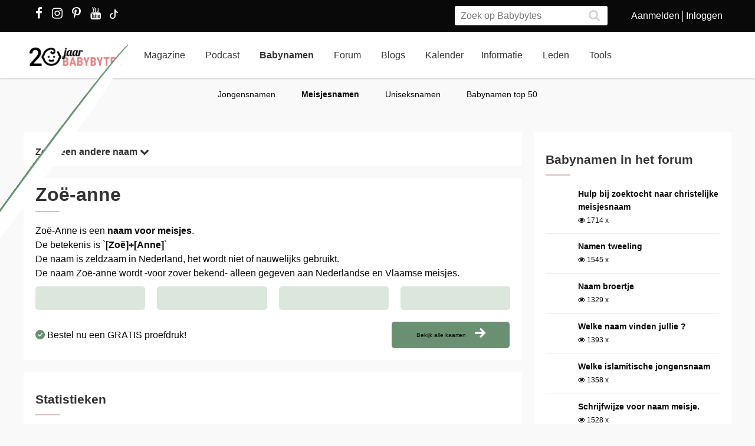

--- FILE ---
content_type: text/html; charset=utf-8
request_url: https://www.babybytes.nl/namen/meisjes/Zo%C3%AB-Anne
body_size: 11135
content:
<!doctype html>
<html lang="nl" prefix="og: http://ogp.me/ns#">
<head>
<meta charset="utf-8">
<meta http-equiv="x-ua-compatible" content="ie=edge">
<meta name="viewport" content="width=device-width, initial-scale=1">
<meta itemprop='name' content='Zoë-anne: betekenis, herkomst en statistieken | Babybytes'>
<meta itemprop='description' content='Wat betekent de naam Zoë-anne? Bekijk de betekenis, herkomst, populariteitsgrafieken en reacties op de naam Zoë-anne'>
<title>Zoë-anne: betekenis, herkomst en statistieken | Babybytes</title>
<meta name="viewport" content="width=device-width">
<meta name="description" content="Wat betekent de naam Zoë-anne? Bekijk de betekenis, herkomst, populariteitsgrafieken en reacties op de naam Zoë-anne...">
<link rel="canonical" href="https://www.babybytes.nl/namen/meisjes/Zoë-anne" />
<style>
a.boys,a.girls
{
    font-weight: 600;
    font-family: Helvetica Neue,Helvetica,Arial,Lucida Grande,sans-serif;
    font-size: 16px;
    text-decoration:none !important;
}
a.boys {color: #1484e2 !important;}
a.girls {color: #e28181 !important;}
.minusmargin {margin-top:-5px !important;margin-bottom:-5px !important;}
table.naamoverzicht {background-color:#fff;font-size: 0.9em;border-top:20px solid white;border-bottom:20px solid white;}
table.naamoverzicht tr:nth-of-type(odd) {background-color:#fff1f1;}
table.naamoverzicht td {padding-left: 3px;padding-right: 7px;}
table.naamoverzicht tbody tr:first-child td {font-variant: small-caps;background-color:#f6f6f6;}
.content h3{margin-top:12px !important}
.content h2{line-height:30px;font-size:21px;color:#333;-webkit-transition:all .3s ease;transition:all .3s ease;font-weight:600;text-decoration:none;width:100%;float:left;margin-top:12px}
.content h2 hr{height:0;border:1px solid #dabfbf;width:40px;margin:10px 0}
@media (max-width:767px){.content h2{font-size:21px;line-height:22px}
</style>
<link rel="stylesheet" href="../../../../../../../../new/dist/styles/main09122025.css">
<style>
@media (max-width: 767px){.container .row {width: auto;margin: 0px -8px 0px -8px;}}
div.inner {z-index:-1;}
.slick-slide {height: auto !important;}
</style>
<script src="../../../../../../../../new/dist/scripts/jquery.js"></script>
<script async defer src="../../../../../../../../new/dist/scripts/main_extra6.js"></script>
<script type="application/ld+json">
    {
      "@context": "https://schema.org",
      "@type": "Organization",
      "url": "https://www.babybytes.nl",
      "logo": "https://www.babybytes.nl/new/dist/images/logo310.png"
    }
 </script>

<script type="application/ld+json">
{
  "@context": "https://schema.org",
  "@type": "BreadcrumbList",
  "itemListElement": [{
    "@type": "ListItem",
    "position": 1,
    "name": "Babynamen",
    "item": "https://www.babybytes.nl/namen/"
  },{
    "@type": "ListItem",
    "position": 2,
    "name": "Meisjes",
    "item": "https://www.babybytes.nl/namen/meisjesnamen"
  },{
    "@type": "ListItem",
    "position": 3,
    "name": "Zoë Anne",
    "item": "https://www.babybytes.nl/namen/meisjes/Zoë-Anne"
  }]}</script>
<script async defer src="https://secure.adnxs.com/seg?add=5821549&t=1" type="text/javascript"></script>
<link rel="apple-touch-icon" sizes="180x180" href="../../../../../../../../apple-touch-icon.png">
<link rel="icon" type="image/png" sizes="32x32" href="../../../../../../../../favicon-32x32.png">
<link rel="icon" type="image/png" sizes="16x16" href="../../../../../../../../favicon-16x16.png">
<link rel="mask-icon" href="../../../../../../../../safari-pinned-tab.svg" color="#5bbad5">
<meta name="msapplication-TileColor" content="#da532c">
<meta name="theme-color" content="#e28181">
<script defer src="../../../../../../../../includes/highcharts/newhighcharts.js"></script>
<script defer src="../../../../../../../../includes/highcharts/newhighcharts-more.js"></script>
<script defer src="../../../../../../../../includes/highcharts/exporting.js"></script>
<script>window.ndmtag = window.ndmtag || {};window.ndmtag.cmd = window.ndmtag.cmd || [];</script>
<script src="https://oneline.nextday.media/static/tags/5f7f18c84f1442473e52fad7.js"></script>
    <script>
	// Enable lazy loading
	ndmtag.cmd.push(function() {
		ndmtag.settings.set('lazyLoad', true);
	});
    // Define tags
	ndmtag.cmd.push(function() {
	ndmtag.defineAdSlot('Babybytes.nl-Mobile-300x250-Top',{type:'appnexus',id:10770886,size:[300,250],promoSizes:[[320,240],[320,100]],promoAlignment:'center'});
	ndmtag.defineAdSlot('Babybytes.nl-Front-970x250',{type:'appnexus',id:10766894,size:[970,250],promoSizes:[[970,500],[1800,200],[970,1000],[1800,1000]],promoAlignment:'center'});
	ndmtag.defineAdSlot('Babybytes.nl-Article-728x90',{type:'appnexus',id:10766899,size:[728,90]});
	ndmtag.defineAdSlot('Babybytes.nl-Article-336x600-Top',{type:'appnexus',id:10766900,size:[336,600],promoSizes:[[300,250],[336,280],[300,600]],promoAlignment:'center'});
	ndmtag.defineAdSlot('Babybytes.nl-Mobile-300x250-Mid',{type:'appnexus',id:10770887,size:[300,250],promoSizes:[[320,240],[320,100],[320,500]],promoAlignment:'center'});	
	ndmtag.defineAdSlot('Babybytes.nl-Article-336x600-Mid',{type:'appnexus',id:10766901,size:[336,600],promoSizes:[[300,250],[336,280],[300,600]],promoAlignment:'center'});	
	ndmtag.defineAdSlot('Babybytes.nl-Mobile-300x250-Low',{type:'appnexus',id:10770888,size:[300,250],promoSizes:[[320,240],[320,100]],promoAlignment:'center'});	
	ndmtag.defineAdSlot('Babybytes.nl-Misc-728x90',{type:'appnexus',id:10766902,size:[728,90]});	
	ndmtag.defineAdSlot('Babybytes.nl-Misc-336x600-Top',{type:'appnexus',id:10766903,size:[336,600],promoSizes:[[300,250],[336,280],[300,600]],promoAlignment:'center'});	
	ndmtag.defineAdSlot('Babybytes.nl-Front-336x600-Top',{type:'appnexus',id:10766896,size:[336,600],promoSizes:[[300,250],[336,280],[300,600]],promoAlignment:'center'});	
	ndmtag.defineAdSlot('Babybytes.nl-Misc-336x600-Mid',{type:'appnexus',id:10766904,size:[336,600],promoSizes:[[300,250],[336,280],[300,600]],promoAlignment:'center'});	
	ndmtag.defineAdSlot('Babybytes.nl-Front-728x90',{type:'appnexus',id:10766895,size:[728,90]});	
	ndmtag.defineAdSlot('Babybytes.nl-Front-336x600-Mid',{type:'appnexus',id:10766898,size:[336,600],promoSizes:[[300,250],[336,280],[300,600]],promoAlignment:'center'});	
	ndmtag.defineAdSlot('Babybytes.nl-Misc-Native-Article',{type:'appnexus',id:10894731,size:[250,250]});    
	});
</script>  
<script type="text/javascript" src="https://tags.crwdcntrl.net/c/13648/cc.js?ns=_cc13648" id="LOTCC_13648"></script>	
<script type="text/javascript" language="javascript">_cc13648.bcp();</script>					
 
</head>
<body class="preload">

<!-- Begin comScore Inline Tag 1.1302.13 --> 
<script type="text/javascript"> 
// <![CDATA[
function udm_(e){var t="comScore=",n=document,r=n.cookie,i="",s="indexOf",o="substring",u="length",a=2048,f,l="&ns_",c="&",h,p,d,v,m=window,g=m.encodeURIComponent||escape;if(r[s](t)+1)for(d=0,p=r.split(";"),v=p[u];d<v;d++)h=p[d][s](t),h+1&&(i=c+unescape(p[d][o](h+t[u])));e+=l+"_t="+ +(new Date)+l+"c="+(n.characterSet||n.defaultCharset||"")+"&c8="+g(n.title)+i+"&c7="+g(n.URL)+"&c9="+g(n.referrer),e[u]>a&&e[s](c)>0&&(f=e[o](0,a-8).lastIndexOf(c),e=(e[o](0,f)+l+"cut="+g(e[o](f+1)))[o](0,a)),n.images?(h=new Image,m.ns_p||(ns_p=h),h.src=e):n.write("<","p","><",'img src="',e,'" height="1" width="1" alt="*"',"><","/p",">")};
udm_('https'+(document.location.href.charAt(4)=='s'?'://sb':'://b')+'.scorecardresearch.com/b?c1=2&c2=33006168&ns_site=total&nb_01=Digital_Enterprises&nb_02=Digital_Enterprises&nb_11=web&nb_12=babybytes.nl&nb_22=no&nb_23=no&nb_24=n&nb_25=babybytes&nb_26=babybytes&nb_27=9&nb_28=article&nb_29=general');
// ]]>
</script>
<noscript><p><img src="https://sb.scorecardresearch.com/p?c1=2&c2=33006168" height="1" width="1" alt="*"></p></noscript> 
<!-- End comScore Inline Tag -->  
 
<div class="loader"></div>
<section class="header">
<div class="topbar">
<div class="container">
<div class="row">
<div class='col-sm-5 left'>

  <a href="https://www.facebook.com/pages/Babybytesnl/415735348475987" target="_blank"><i class="fa fa-facebook" aria-hidden="true"></i></a>
<a href="https://www.instagram.com/babybytesnl/" target="_blank"><i class="fa fa-instagram" aria-hidden="true"></i></a>
<a href="https://www.pinterest.com/babybytesnl/" target="_blank"><i class="fa fa-pinterest-p" aria-hidden="true"></i></a>
<a href="https://tiktok.com/@babybytesnl" target="_blank">
<svg xmlns="http://www.w3.org/2000/svg" width="32" height="16" fill="white" class="bi bi-tiktok" viewbox="0 0 16 16">
  <path d="M9 0h1.98c.144.715.54 1.617 1.235 2.512C12.895 3.389 13.797 4 15 4v2c-1.753 0-3.07-.814-4-1.829V11a5 5 0 1 1-5-5v2a3 3 0 1 0 3 3V0Z"></path>
</svg></a>
<a href="https://www.youtube.com/channel/UCWyuffiqU5JtaOobzErYd3Q" target="_blank"><i class="fa fa-youtube" aria-hidden="true"></i></a>
</div>
<div class="col-sm-7 right pull-right">
<ul class="account_menu">
 <li><a href='https://www.babybytes.nl/pages/sign-up.php'>Aanmelden</a></li>
 <li class='last'><a href='https://www.babybytes.nl/pages/log-in.php?redirect=http://www.babybytes.nl:443/namen/meisjes/Zo%C3%AB-Anne'>Inloggen</a></li></ul>
<div class="search">
<form class="header__search" action="https://www.babybytes.nl/pages/zoeken.php" method="get" id="cse-search-box">
<input type="hidden" name="cx" value="partner-pub-8880678474836692:4345638510">
<input type="hidden" name="cof" value="FORID:10">
 <input type="hidden" name="ie" value="UTF-8">
 <input type="text" placeholder="Zoek op Babybytes" name="q">
 <button type="submit" class="submit" name="sa"><i class="fa fa-search" aria-hidden="true"></i></button>
</form>
</div>
</div>
</div>
</div>
</div>
<div class="bar">
<div class="container">
<a href="https://www.babybytes.nl" class="logo"></a>
<ul class="head_nav">
<li ><a href='https://www.babybytes.nl/Nieuws'>Magazine</a></li>
<li><a href='https://www.babybytes.nl/nieuws/luistertip-de-babybytes-bevallingsverhalen-podcast'>Podcast</a></li>
<li class='active'><a href='https://www.babybytes.nl/namen/'>Babynamen</a></li>
<li ><a href='https://www.babybytes.nl/Forum'>Forum</a></li>
<li ><a href='https://www.babybytes.nl/Blogs/'>Blogs</a></li>
<li><a href='https://www.babybytes.nl/Zwangerschap/kalender.php'>Kalender</a></li><li ><a href='https://www.babybytes.nl/encyclopedie'>Informatie</a></li>
<li ><a href='https://www.babybytes.nl/pages/members.php'>Leden</a></li>
<li ><a href='https://www.babybytes.nl/Tools'>Tools</a></li>
</ul>
<div class="menu_button"><i class="fa fa-bars" aria-hidden="true"></i></div>
<div class="search_button"><i class="fa fa-search" aria-hidden="true"></i></div>
<div class="mobile-search search">
<form class="header__search" action="https://www.babybytes.nl/pages/zoeken.php" method="get" id="cse-search-box">
<input type="hidden" name="cx" value="partner-pub-8880678474836692:4345638510">
<input type="hidden" name="cof" value="FORID:10">
 <input type="hidden" name="ie" value="UTF-8">
 <input type="text" placeholder="Zoek op Babybytes" name="q">
 <button type="submit" class="submit" name="sa"><i class="fa fa-search" aria-hidden="true"></i></button>
</form>
</div>
<ul class="nav_mobile">
<li class='hasChilds '><a href='https://www.babybytes.nl'>Hoofdonderwerpen</a>
<span class="drop"><i class="fa fa-angle-right" aria-hidden="true"></i></span>
<ul class='dropdown'>
<li ><a class=subm href='https://www.babybytes.nl/Zwanger-worden'>Zwanger worden</a></li>
<li class='active'><a class=subm href='https://www.babybytes.nl/Zwangerschap'>Zwangerschap</a></li>
<li ><a class=subm href='https://www.babybytes.nl/Baby`s'>Baby</a></li>
<li ><a class=subm href='https://www.babybytes.nl/Forum/Categorie/v-a'>V&A</a></li>
<li ><a class=subm href='https://www.babybytes.nl/pages/newblogs.php'>Nieuw</a></li>
<li ><a class=subm href='https://www.babybytes.nl/Zwangerschap/kalender.php'>Zwangerschapskalender</a></li>
</ul>
</li>
<li class='hasChilds '><a href='https://www.babybytes.nl/Nieuws'>Magazine</a>
<span class="drop"><i class="fa fa-angle-right" aria-hidden="true"></i></span>
<ul class='dropdown'>
<li ><a class=subm href='https://www.babybytes.nl/Nieuws/cat/Baby'>Baby</a></li>
<li ><a class=subm href='https://www.babybytes.nl/Nieuws/cat/Bevalling'>Bevalling</a></li>
<li ><a class=subm href='https://www.babybytes.nl/Nieuws/cat/Kinderen'>Kinderen</a></li>
<li ><a class=subm href='https://www.babybytes.nl/Nieuws/cat/Kinderwens'>Kinderwens</a></li>
<li ><a class=subm href='https://www.babybytes.nl/Nieuws/cat/Lifestyle'>Lifestyle</a></li>
<li ><a class=subm href='https://www.babybytes.nl/Nieuws/cat/Moeder'>Moeder</a></li>
<li ><a class=subm href='https://www.babybytes.nl/Nieuws/cat/Opvoeding'>Opvoeding</a></li>
<li ><a class=subm href='https://www.babybytes.nl/Nieuws/cat/Peuter'>Peuter</a></li>
<li ><a class=subm href='https://www.babybytes.nl/Nieuws/cat/Relaties'>Relaties</a></li>
<li ><a class=subm href='https://www.babybytes.nl/Nieuws/cat/Vaders'>Vaders</a></li>
<li ><a class=subm href='https://www.babybytes.nl/Nieuws/cat/Voeding'>Voeding</a></li>
<li class='active'><a class=subm href='https://www.babybytes.nl/Nieuws/cat/Zwangerschap'>Zwangerschap</a></li>
</ul>
</li>

<li><a href='https://www.babybytes.nl/nieuws/luistertip-de-babybytes-bevallingsverhalen-podcast'>Podcast</a>

<li class='hasChilds active'><a href='https://www.babybytes.nl/namen/'>Babynamen</a>
<span class="drop"><i class="fa fa-angle-right" aria-hidden="true"></i></span>
<ul class='dropdown'>
<li ><a class=subm href='https://www.babybytes.nl/namen/jongensnamen'>Jongensnamen</a></li>
<li class='active'><a class=subm href='https://www.babybytes.nl/namen/meisjesnamen'>Meisjesnamen</a></li>
<li ><a class=subm href='https://www.babybytes.nl/namen/uniseksnamen'>Uniseksnamen</a></li>
<li ><a class=subm href='https://www.babybytes.nl/namen/top50/Nederland/2025'>Babynamen top 50</a></li>
</ul>
</li>
<li class='hasChilds '><a href='https://www.babybytes.nl/Forum'>Forum</a>
<span class="drop"><i class="fa fa-angle-right" aria-hidden="true"></i></span>
<ul class='dropdown'>
<li ><a class=subm href='https://www.babybytes.nl/pages/newblogs.php'>Nieuw</a></li>
<li ><a class=subm href='https://www.babybytes.nl/Forum/categorieën.php'>Categorieën</a></li>
<li ><a class=subm href='https://www.babybytes.nl/Zwangerschap/kalender.php'>Zwangerschapskalender</a></li>
<li ><a class=subm href='https://www.babybytes.nl/Forum/Categorie/v-a'>V&A</a></li>
<li class='active'><a class=subm href='https://www.babybytes.nl/Forum/fotoboeken.php'>Fotoboeken</a></li>
<li ><a class=subm href='https://www.babybytes.nl/Forum/categorieën.php?sort=birthclubs'>Geboorteclubs</a></li>
<li ><a class=subm href='https://www.babybytes.nl/Forum/categorieën.php?sort=abc'>A tot Z</a></li>
</ul>
</li>
<li class='hasChilds '><a href='https://www.babybytes.nl/Blogs/'>Blogs</a>
<span class="drop"><i class="fa fa-angle-right" aria-hidden="true"></i></span>
<ul class='dropdown'>
<li ><a class=subm href='https://www.babybytes.nl/Blogs/'>Nieuwe Blogs</a></li>
<li class='active'><a class=subm href='https://www.babybytes.nl/Blogs/?cat=Zwanger worden'>Zwanger worden</a></li>
<li ><a class=subm href='https://www.babybytes.nl/Blogs/?cat=Zwangerschap'>Zwangerschap</a></li>
<li ><a class=subm href='https://www.babybytes.nl/Blogs/?cat=Baby'>Baby</a></li>
<li ><a class=subm href='https://www.babybytes.nl/Blogs/?cat=Overig'>Overig</a></li>
</ul>
</li>
<li class='hasChilds '><a href='https://www.babybytes.nl/encyclopedie'>Informatie</a>
<span class="drop"><i class="fa fa-angle-right" aria-hidden="true"></i></span>
<ul class='dropdown'>
<li ><a class=subm href='https://www.babybytes.nl/encyclopedie'>Informatie</a></li>
<li ><a class=subm href='https://www.babybytes.nl/Zwangerschap/kalender.php'>Zwangerschapskalender</a></li>
<li class='active'><a class=subm href='https://www.babybytes.nl/Baby`s/kalender.php'>Babykalender</a></li>
<li ><a class=subm href='https://www.babybytes.nl/encyclopedie/C/Checklists'>Checklists</a></li>
</ul>
</li>
<li class='hasChilds '><a href='https://www.babybytes.nl/pages/members.php'>Leden</a>
<span class="drop"><i class="fa fa-angle-right" aria-hidden="true"></i></span>
<ul class='dropdown'>
<li ><a class=subm href='https://www.babybytes.nl/pages/members.php'>Leden</a></li>
<li class='active'><a class=subm href='https://www.babybytes.nl/Blogs'>Blogs</a></li>
<li ><a class=subm href='https://www.babybytes.nl/pages/member-photos.php'>Ledenfotoboeken</a></li>
<li ><a class=subm href='https://www.babybytes.nl/pages/newmembers.php'>Nieuwe leden</a></li>
</ul>
</li>
<li class='hasChilds '><a href='https://www.babybytes.nl/Tools'>Tools</a>
<span class="drop"><i class="fa fa-angle-right" aria-hidden="true"></i></span>
<ul class='dropdown'>
<li ><a class=subm href='https://www.babybytes.nl/Zwangerschap/bevaldatum-berekenen.php'>Bevaldatum berekenen</a></li>
</ul>
</li>
</ul>
</div>
</div>
    <ul class='sub_nav'>
<li ><a href='https://www.babybytes.nl/namen/jongensnamen'>Jongensnamen</a></li>
<li class='active'><a href='https://www.babybytes.nl/namen/meisjesnamen'>Meisjesnamen</a></li>
<li ><a href='https://www.babybytes.nl/namen/uniseksnamen'>Uniseksnamen</a></li>
<li ><a href='https://www.babybytes.nl/namen/top50/Nederland/2025'>Babynamen top 50</a></li>
</ul>
</section>

  <style>
  .add img {width:auto!important}
  </style>
  <div class='add page_top' style='text-align: center;margin-bottom:-200px'>
  <div style='display: inline-block;'>			<center>
	          <div id="Babybytes.nl-Front-970x250">
	              <script>
	                  ndmtag.cmd.push(function() {
	                      ndmtag.display('Babybytes.nl-Front-970x250');
	                  });
	              </script>
	          </div>
			</center></div>
  </div>	<section class="content namen info marginTop">
		<div class="container">
			<div class="row">
				<!-- content left -->
				<div class="left-content">
					<div class="box shadow">
					    <div class="inner" style='float:none'>
					        <a href="javascript:ReverseDisplay('searchagain')"><h4> Zoek een andere naam <span><i class="fa fa-chevron-down"></i></span></h4></a>
					    </div>
					</div>				        

					<div id='searchagain' style='display:none'>
		                <div class='box shadow'>
							<div class='inner'>
									<style>
.namen .search-babyname .selectBox, .namen .search-babyname .selectBox select {height: initial !important;}
</style><form class="search-babyname form" method=get action="https://www.babybytes.nl/namen/">
<input type=hidden name=searchnames value=1>

<div class="field-big">
    <input type="text" placeholder="Naam begint met:" name=begins_with value="">
    <input type=submit class="button calculate-weeks primary" value="Zoek">
</div>

 <div class="field">
    <div class="select">
        <div class="select-placeholder selectBox select-gender">
            <select name=popularity>
                <option value=0>Populariteit...</option>
                <option value=1>< 10x gegeven</option>
                <option value=2>< 50x gegeven</option>
                <option value=3>< 100x gegeven</option>
                <option value=4>< 500x gegeven</option>
                <option value=5>< 2000x gegeven</option>
                <option value=6>> 100x gegeven</option>
                <option value=7>> 500x gegeven</option>
                <option value=8>> 2000x gegeven</option>
            </select>
        </div>
    </div>
</div>

 <div class="field">
    <div class="select">
        <div class="select-placeholder selectBox select-gender">
            <select name=origin>
            	<option value=''>Herkomst...</option><option value='Afrikaanse'>Afrikaanse</option><option value='Arabische'>Arabische</option><option value='Deense'>Deense</option><option value='Duitse'>Duitse</option><option value='Engelse'>Engelse</option><option value='Franse'>Franse</option><option value='Friese'>Friese</option><option value='Griekse'>Griekse</option><option value='Hawaïaanse'>Hawaïaanse</option><option value='Hebreeuwse'>Hebreeuwse</option><option value='Hindoestaanse'>Hindoestaanse</option><option value='Hongaarse'>Hongaarse</option><option value='Ierse'>Ierse</option><option value='Italiaanse'>Italiaanse</option><option value='Joodse'>Joodse</option><option value='Keltische'>Keltische</option><option value='Latijnse'>Latijnse</option><option value='Nederlandse'>Nederlandse</option><option value='Noorse'>Noorse</option><option value='Poolse'>Poolse</option><option value='Scandinavische'>Scandinavische</option><option value='Schotse'>Schotse</option><option value='Slavische'>Slavische</option><option value='Spaanse'>Spaanse</option><option value='Turkse'>Turkse</option><option value='Welshe'>Welshe</option><option value='Zweedse'>Zweedse</option>            </select>
        </div>
    </div>
</div>

<div class="field">
    <div class="select">
        <div class="select-placeholder selectBox select-gender">
            <select name=gender>
                <option value=''>Geslacht...</option>
                <option value=M>jongen</option>
                <option value=F>meisje</option>
                <option value=U>uniseks</option>
            </select>
        </div>
    </div>
</div>
<div class="field">
    <input type="text" placeholder="Naam eindigt op:" name=ends_with value="">
</div>
<div class="field">
    <input type="text" name=smeaning placeholder="Betekenis bevat..." value="">
</div>
</form> <!-- einde form search-babyname -->

		            		</div>
		            	</div>
       				</div>
				<div class='box shadow'>
					<div class='inner' style='padding-top:0px'>
	                    <h1 class='page-title'>Zoë-anne	                    <hr></h1>
						Zoë-Anne is een <strong> naam voor meisjes</strong>.<br>De betekenis is `<strong>[Zoë]+[Anne]</strong>`<br>De naam is zeldzaam in Nederland, het wordt niet of nauwelijks gebruikt.<br>De naam Zoë-anne wordt -voor zover bekend- alleen gegeven aan Nederlandse en Vlaamse meisjes.   
                      
 <!-- Kaartje2go Widget BEGIN -->
<div id="k2go-widget-container">
    <script type="text/javascript" src="https://kaartje2go.nl/api-cms-external-widget/widget/js/kaartje2go_widget"></script>
    <script type="text/javascript">
        new K2goWidgetBundle.Kaartje2goWidget({
                "options": {
                    "buttonText": "Bekijk alle kaarten",
                    "shuffleCards": true,
                    "nrOfShownCards": 4,
                    "amountOfCardsOnMedium": 2,
                    "amountOfCardsOnSmall": 1,
                    "autoSize": true,
                    "style": "monochrome",
                    "showBorder": false,
                    "showLogo": false,
                    "showButton": true,
                    "showBackground": false,
                    "showCardBorder": false,
                    "sponsoredLink": true
                },
                "usps": [
                    "Bestel nu een GRATIS proefdruk!"
                ],
                "parameters": {
                    "referral": {
                        "buttonLink": "https://www.kaartje2go.nl/geboortekaartjes",
                        "referTo": "card",
                        "utm_tags": {
                            "utm_source": "babybytes",
                            "utm_medium": "affiliate",
                            "utm_campaign": "widget"
                        }
                    },
                    "cards": {
                        "filters": [
                            {
                                "slug": "vorm",
                                "text": "Vorm",
                                "values": [
                                    {
                                        "text": "Vierkant",
                                        "slug": "vierkant"
                                    }
                                ]
                            },
                            {
                                "slug": "geslacht",
                                "text": "Geslacht",
                                "values": [
                                    {
                                        "text": "Meisje",
                                        "slug": "meisje"
                                    }
                                ]
                            }
                        ],
                        "designer_id": 0,
                        "sortOn": "populair",
                        "customization": {
                            "name": "Zoë-anne"
                        },
                        "category": "geboortekaartjes"
                    },
                    "meta": {
                        "amountOfCards": 4,
                        "locale": "nl-NL",
                        "shuffleCards": true
                    }
                }
            }).init();
    </script>
</div>
<!-- Kaartje2go Widget END -->

                 
                      
                      
                      
	                                        </div>
                </div>

				
				<div class='box shadow'>
					<div class='inner'>
						
<h3>Statistieken <hr></h3>Noot: Namen die minder dan 25 keer zijn gegeven worden tegenwoordig niet meer vrijgegeven. 
						Sommige aantallen zijn daardoor een schatting, gebaseerd op de jaren ervoor.
						In deze grafiek zie je een indicatie van de populariteit van Zoë-anne in andere landen. 
							<p><div class='graph medium'><div data-graph-small id='chart-3'></div></div></p>
                    </div>
                </div>	
					
				<script>
				$(function() {
				
							$('#chart-3').highcharts({
							title: {text: 'Aantal Zoë-anne`s (meisjes)',x: -10}, 
							chart: {height: 250,spacingBottom: 0,spacingTop: 0,spacingLeft: 0,spacingRight: 0},
							legend: {enabled: false},
							yAxis: {title: {text: 'Aantal'}},
							xAxis: {categories: ['2016','2017','2018','2019','2020','2021','2022','2023','2016','2017','2018','2019','2020','2021','2022','2023','2024']},
							credits: false,
							tooltip: {valueSuffix: 'x'},
							series: [{name: 'Aantal',color: '#e28181',data: [0,0,0,0,0,0,0,0,0,0,0,0,0,0,0,0,0]}]
					    	});				    	});
				</script>

				
		<div class="ad-container" style='min-height:290px;clear:both;margin:0;padding-top:20px;padding-bottom:20px'>
			<center>
	          <div id="Babybytes.nl-Misc-728x90">
	              <script>
	                  ndmtag.cmd.push(function() {
	                      ndmtag.display('Babybytes.nl-Misc-728x90');
	                 });
	              </script>
	          </div>
			</center>
		</div>


                
				<div class="row" style="margin-left: 0px;">
					<article class='col-sm-4 box shadow' style='width:32%;margin-right:1%;height: 375px;'><a href='https://www.babybytes.nl/nieuws/niets-meer-missen-abonneer-je-op-onze-nieuwsbrief' class='news-item art center' itemprop='https://www.babybytes.nl/nieuws/niets-meer-missen-abonneer-je-op-onze-nieuwsbrief'><figure class='liquid' style='height:160px'><img src="https://www.babybytes.nl/assets/images/Blogs/7/75/20075f55d3c11e9068ecd62c7757f7a3fd6.jpg" alt='' /></figure></a><div class='inner'>
		<a href='https://www.babybytes.nl/nieuws/niets-meer-missen-abonneer-je-op-onze-nieuwsbrief'>
		<div class='alt'><span>Lifestyle</span> <hr/></div><h3 itemprop='name'>Niets meer missen? Abonneer je op onze nieuwsbrief!</h3></a></div></article><article class='col-sm-4 box shadow' style='width:32%;margin-right:1%;height: 375px;'><a href='https://www.babybytes.nl/nieuws/babybytes-is-weer-op-zoek-naar-een-nieuwe-online-redactie-stagiair-e' class='news-item art center' itemprop='https://www.babybytes.nl/nieuws/babybytes-is-weer-op-zoek-naar-een-nieuwe-online-redactie-stagiair-e'><figure class='liquid' style='height:160px'><img src="https://www.babybytes.nl/assets/images/Blogs/2/23/20023d7c948af34ee11f371e78f085c002c.jpg" alt='' /></figure></a><div class='inner'>
		<a href='https://www.babybytes.nl/nieuws/babybytes-is-weer-op-zoek-naar-een-nieuwe-online-redactie-stagiair-e'>
		<div class='alt'><span>Lifestyle</span> <hr/></div><h3 itemprop='name'>BabyBytes is weer op zoek naar een nieuwe online redactie stagiair(e)!</h3></a></div></article>  
				</div>


            </div> <!-- end left-content -->
			<div class="right-content">
				
			<center>
	          <div id="Babybytes.nl-Misc-336x600-Top">
	              <script>
	                  ndmtag.cmd.push(function() {
	                      ndmtag.display('Babybytes.nl-Misc-336x600-Top');
	                  });
	              </script>
	          </div>
			</center>
		
				

							<div class='box shadow nice_to_read'>
				<div class='inner'>
                    <h3>Babynamen in het forum <hr></h3> 
 
                    <ul class="baby-progress-member-blog" style=width:100%>
                    
		                        <li>
		                            <div class='baby-progress-member-blog__img-container'>
		                                 <div class='baby-progress-member-blog__img liquid'><img src='https://www.babybytes.nl/Avatars/200Avatar.jpg' loading="lazy">
		                            </div>
		                            </div>
		                            <div class='baby-progress_member-blog__body'>
		                                <h4><a href='https://www.babybytes.nl/Forum/Categorie/babynamen/hulp-bij-zoektocht-naar-christelijke'>Hulp bij zoektocht naar christelijke meisjesnaam</a></h4>
		                        	<span class='comments-count' style=font-weight:normal><i class='fa fa-eye' aria-hidden='true'></i> 1714 x</span>
		                            </div>
		                        </li>
		                        <li>
		                            <div class='baby-progress-member-blog__img-container'>
		                                 <div class='baby-progress-member-blog__img liquid'><img src='https://www.babybytes.nl/Avatars/200Avatar.jpg' loading="lazy">
		                            </div>
		                            </div>
		                            <div class='baby-progress_member-blog__body'>
		                                <h4><a href='https://www.babybytes.nl/Forum/Categorie/babynamen/namen-tweeling'>Namen tweeling</a></h4>
		                        	<span class='comments-count' style=font-weight:normal><i class='fa fa-eye' aria-hidden='true'></i> 1545 x</span>
		                            </div>
		                        </li>
		                        <li>
		                            <div class='baby-progress-member-blog__img-container'>
		                                 <div class='baby-progress-member-blog__img liquid'><img src='https://www.babybytes.nl/Avatars/200Avatar.jpg' loading="lazy">
		                            </div>
		                            </div>
		                            <div class='baby-progress_member-blog__body'>
		                                <h4><a href='https://www.babybytes.nl/Forum/Categorie/babynamen/naam-broertje'>Naam broertje</a></h4>
		                        	<span class='comments-count' style=font-weight:normal><i class='fa fa-eye' aria-hidden='true'></i> 1329 x</span>
		                            </div>
		                        </li>
		                        <li>
		                            <div class='baby-progress-member-blog__img-container'>
		                                 <div class='baby-progress-member-blog__img liquid'><img src='https://www.babybytes.nl/Avatars/200Avatar.jpg' loading="lazy">
		                            </div>
		                            </div>
		                            <div class='baby-progress_member-blog__body'>
		                                <h4><a href='https://www.babybytes.nl/Forum/Categorie/babynamen/welke-naam-vinden-jullie-1768575078'>Welke naam vinden jullie ?</a></h4>
		                        	<span class='comments-count' style=font-weight:normal><i class='fa fa-eye' aria-hidden='true'></i> 1393 x</span>
		                            </div>
		                        </li>
		                        <li>
		                            <div class='baby-progress-member-blog__img-container'>
		                                 <div class='baby-progress-member-blog__img liquid'><img src='https://www.babybytes.nl/images/GR/d/7/200d73929cac99a6cc3defa39ab24a055b1.jpg' loading="lazy">
		                            </div>
		                            </div>
		                            <div class='baby-progress_member-blog__body'>
		                                <h4><a href='https://www.babybytes.nl/Forum/Categorie/babynamen/welke-islamitische-jongensnaam'>Welke islamitische jongensnaam</a></h4>
		                        	<span class='comments-count' style=font-weight:normal><i class='fa fa-eye' aria-hidden='true'></i> 1358 x</span>
		                            </div>
		                        </li>
		                        <li>
		                            <div class='baby-progress-member-blog__img-container'>
		                                 <div class='baby-progress-member-blog__img liquid'><img src='https://www.babybytes.nl/Avatars/200Avatar.jpg' loading="lazy">
		                            </div>
		                            </div>
		                            <div class='baby-progress_member-blog__body'>
		                                <h4><a href='https://www.babybytes.nl/Forum/Categorie/babynamen/schrijfwijze-voor-naam-meisje'>Schrijfwijze voor naam meisje.</a></h4>
		                        	<span class='comments-count' style=font-weight:normal><i class='fa fa-eye' aria-hidden='true'></i> 1528 x</span>
		                            </div>
		                        </li>
		                        <li>
		                            <div class='baby-progress-member-blog__img-container'>
		                                 <div class='baby-progress-member-blog__img liquid'><img src='https://www.babybytes.nl/Avatars/200Avatar.jpg' loading="lazy">
		                            </div>
		                            </div>
		                            <div class='baby-progress_member-blog__body'>
		                                <h4><a href='https://www.babybytes.nl/Forum/Categorie/babynamen/welke-meisjesnaam-is-het-mooist-1768073622'>Welke meisjesnaam is het mooist?</a></h4>
		                        	<span class='comments-count' style=font-weight:normal><i class='fa fa-eye' aria-hidden='true'></i> 1770 x</span>
		                            </div>
		                        </li>
		                        <li>
		                            <div class='baby-progress-member-blog__img-container'>
		                                 <div class='baby-progress-member-blog__img liquid'><img src='https://www.babybytes.nl/Avatars/200Avatar.jpg' loading="lazy">
		                            </div>
		                            </div>
		                            <div class='baby-progress_member-blog__body'>
		                                <h4><a href='https://www.babybytes.nl/Forum/Categorie/babynamen/zusje-voor-oliver-ollie'>Zusje voor Oliver (Ollie)</a></h4>
		                        	<span class='comments-count' style=font-weight:normal><i class='fa fa-eye' aria-hidden='true'></i> 1481 x</span>
		                            </div>
		                        </li>
		                        <li>
		                            <div class='baby-progress-member-blog__img-container'>
		                                 <div class='baby-progress-member-blog__img liquid'><img src='https://www.babybytes.nl/Avatars/200Avatar.jpg' loading="lazy">
		                            </div>
		                            </div>
		                            <div class='baby-progress_member-blog__body'>
		                                <h4><a href='https://www.babybytes.nl/Forum/Categorie/babynamen/welke-naam-is-leuker-1767610463'>Welke naam is leuker?</a></h4>
		                        	<span class='comments-count' style=font-weight:normal><i class='fa fa-eye' aria-hidden='true'></i> 1166 x</span>
		                            </div>
		                        </li>
		                        <li>
		                            <div class='baby-progress-member-blog__img-container'>
		                                 <div class='baby-progress-member-blog__img liquid'><img src='https://www.babybytes.nl/Avatars/200Avatar.jpg' loading="lazy">
		                            </div>
		                            </div>
		                            <div class='baby-progress_member-blog__body'>
		                                <h4><a href='https://www.babybytes.nl/Forum/Categorie/babynamen/jongens-en-meisjesnamen-bij-louise-e'>Jongens en meisjesnamen bij Louise en Charlotte</a></h4>
		                        	<span class='comments-count' style=font-weight:normal><i class='fa fa-eye' aria-hidden='true'></i> 2647 x</span>
		                            </div>
		                        </li>
                    </ul>
				</div>
			</div>
				
		<div class="ad-container" style='min-height:290px;clear:both;margin:0;padding-top:20px;padding-bottom:20px'>
			<center>
	          <div id="Babybytes.nl-Misc-336x600-Mid">
	              <script>
	                  ndmtag.cmd.push(function() {
	                      ndmtag.display('Babybytes.nl-Misc-336x600-Mid');
	                 });
	              </script>
	          </div>
			</center>
		</div>			
 			</div>
       </div> <!-- einde row -->
	</div> <!-- einde container -->
</section>


<footer style='position:relative;top:30px;clear:both'>
<div class='content' style='text-align:center'>
<p><a class=button style='background-color: #e28181;border: 1px solid #e28181;font-weight: 500;float: none;' href='https://www.instagram.com/babybytesnl/'><i class="fa fa-instagram" aria-hidden="true"></i> Volg ons op Instagram!</a></p><br>
<!-- LightWidget WIDGET --><script src="https://cdn.lightwidget.com/widgets/lightwidget.js"></script><iframe src="https://cdn.lightwidget.com/widgets/bcbe0e157138540e9dc0ebd57e6f69ea.html" scrolling="no" allowtransparency="true" class="lightwidget-widget" style="width:100%;border:0;overflow:hidden;"></iframe>
</div>
</footer>

<footer class="bottom"  style='clear:both;position: relative;top: -70px;'>
<div class="container">
<div class="row">
<div class="col-sm-2">
<h4>Informatie</h4>
<ul>
<li><a href="https://www.babybytes.nl/encyclopedie/">Informatie A-Z</a></li>
<li><a href="https://www.babybytes.nl/Zwanger-worden/">Zwanger worden</a></li>
<li><a href="https://www.babybytes.nl/Zwangerschap/">Zwangerschap</a></li>
<li><a href="https://www.babybytes.nl/Baby`s/">Baby</a></li>
</ul>
</div>
<div class="col-sm-2">
<h4>Forum</h4>
<ul>
<li><a href="https://www.babybytes.nl/Forum/">Forum</a></li>
<li><a href="https://www.babybytes.nl/pages/newblogs.php">Nieuwe blogs en topics</a></li>
<li><a href="https://www.babybytes.nl/Forum/fotoboeken.php">Fotoboeken</a></li>
<li><a href="https://www.babybytes.nl/Zwangerschap/kalender.php">Zwangerschapskalender</a></li>
<li><a href="https://www.babybytes.nl/pages/members.php">Leden</a></li>
</ul>
</div>
<div class="col-sm-2 last">
<h4>Babybytes</h4>
<ul>
<li><a href="https://www.babybytes.nl/pages/contact.php">Contactinformatie</a></li>
<li><a href="https://www.babybytes.nl/pages/contact.php#adverts">Adverteren</a></li>
<li><a href="https://www.babybytes.nl/pages/privacy.php">Privacy</a></li>
</ul>
</div>
<div class="col-sm-4 pull-right">

<h4>Nieuwsbrief</h4>
<!-- Begin Mailchimp Signup Form -->
<form action="https://voetbalprimeur.us4.list-manage.com/subscribe/post?u=cc82486830cc4c4633078a18c&amp;id=28778dc8f6&amp;f_id=0012d1e0f0" method="post" id="mc-embedded-subscribe-form" name="mc-embedded-subscribe-form" class="validate" target="_blank" novalidate>
<input name="EMAIL" type="email"  placeholder="Je e-mailadres" maxlength="4000" id="mce-EMAIL" required>
<span id="mce-EMAIL-HELPERTEXT" class="helper_text"></span>
<input class=btn type="submit" name="subscribe" value="Stuur de nieuwsbrief" id="mc-embedded-subscribe">
<div hidden="true"><input type="hidden" name="tags" value="1748911"></div>
<div id="mce-responses" class="clear">
<div class="response" id="mce-error-response" style="display:none"></div>
<div class="response" id="mce-success-response" style="display:none"></div>
</div> 
<!-- real people should not fill this in and expect good things - do not remove this or risk form bot signups-->
<div style="position: absolute; left: -5000px;" aria-hidden="true"><input type="text" name="b_cc82486830cc4c4633078a18c_28778dc8f6" tabindex="-1" value=""></div>
</form>
<script type='text/javascript' src='//s3.amazonaws.com/downloads.mailchimp.com/js/mc-validate.js'></script><script type='text/javascript'>(function($) {window.fnames = new Array(); window.ftypes = new Array();fnames[0]='EMAIL';ftypes[0]='email';fnames[1]='FNAME';ftypes[1]='text';fnames[2]='LNAME';ftypes[2]='text';fnames[3]='ADDRESS';ftypes[3]='address';fnames[4]='PHONE';ftypes[4]='phone';fnames[5]='BIRTHDAY';ftypes[5]='birthday';fnames[7]='MMERGE7';ftypes[7]='url';}(jQuery));var$mcj = jQuery.noConflict(true);</script>
<!--End mc_embed_signup-->




</div>
</div>
</div>
<div class="copy">
<div class="container">
2026 Babybytes
</div>
</div>
</footer>
<style>
.footselect {border: 1px solid #67628c;height: 34px;background: none;margin-top: 15px;padding: 0 10px;box-sizing: border-box;margin-top: 0px;color: #aaa;}
@font-face {font-family: 'Biryani';font-style: normal;font-weight: 300;src: local('Biryani Light'), local('Biryani-Light'), url(https://fonts.gstatic.com/s/biryani/v1/e2qWBhmcwG_j1k44Tm68dRsxEYwM7FgeyaSgU71cLG0.woff) format('woff');}
@font-face {font-family: 'Biryani';font-style: normal;font-weight: 400;src: local('Biryani'), local('Biryani-Regular'), url(https://fonts.gstatic.com/s/biryani/v1/Nb7L-GDR6HkW6vZ2T1Wxlw.woff) format('woff');}
@font-face {font-family: 'Biryani';font-style: normal;font-weight: 700;src: local('Biryani Bold'), local('Biryani-Bold'), url(https://fonts.gstatic.com/s/biryani/v1/ZqfQVaAaPmtKNSJN4ziqshsxEYwM7FgeyaSgU71cLG0.woff) format('woff');}
@font-face {font-family: 'Biryani';font-style: normal;font-weight: 800;src: local('Biryani ExtraBold'), local('Biryani-ExtraBold'), url(https://fonts.gstatic.com/s/biryani/v1/cJ4Ij9Z_fMLiglmcqwLkfxsxEYwM7FgeyaSgU71cLG0.woff) format('woff');}
</style>

<!-- Global site tag (gtag.js) - Google Analytics -->
<script async src="https://www.googletagmanager.com/gtag/js?id=UA-4524655-5"></script>
<script>
  window.dataLayer = window.dataLayer || [];
  function gtag(){dataLayer.push(arguments);}
  gtag('js', new Date());
  gtag('config', 'UA-4524655-5');
</script>
<!-- Begin comScore Inline Tag 1.1302.13 -->
<script type="text/javascript" language="JavaScript1.3" src="https://sb.scorecardresearch.com/c2/33006168/cs.js"></script>
<!-- End comScore Inline Tag -->

</body>
</html>


--- FILE ---
content_type: text/html
request_url: https://cdn.lightwidget.com/widgets/bcbe0e157138540e9dc0ebd57e6f69ea.html
body_size: 10836
content:
<!doctype html><html lang="en"><head><meta charset="utf-8"><meta name="viewport" content="width=device-width,initial-scale=1"><title>LightWidget - Responsive Widget for Instagram</title><link rel="canonical" href="https://cdn.lightwidget.com/widgets/bcbe0e157138540e9dc0ebd57e6f69ea.html"><style data-style="lightwidget">.lightwidget,.lightwidget *{border:0;box-sizing:border-box;line-height:1.5;margin:0;padding:0;-webkit-text-size-adjust:100%;-ms-text-size-adjust:100%;text-size-adjust:100%;vertical-align:baseline}.lightwidget{font-size:var(--lightwidget-font-size)}.lightwidget__tile{list-style:none;padding:var(--lightwidget-padding)}.lightwidget__tile--hidden{display:none}.lightwidget__image-wrapper{display:block;font-size:0;line-height:0}.lightwidget__link{background-color:transparent;cursor:pointer;display:block;position:relative;text-decoration:none}.lightwidget__caption,.lightwidget__reactions{color:var(--lightwidget-text-color);line-height:1.5;overflow:hidden;padding:.1rem}.lightwidget__caption{display:var(--lightwidget-caption)}.lightwidget__reactions{display:none}.lightwidget__image{border:0;height:auto;max-width:100%;width:100%}.lightwidget__posts{display:-webkit-flex;display:flex}.lightwidget__image-wrapper--carousel,.lightwidget__image-wrapper--video{position:relative}.lightwidget__image-wrapper--carousel:before,.lightwidget__image-wrapper--video:before{background:no-repeat 97% 3%/max(5%,1rem) auto;content:"";display:block;height:100%;left:0;opacity:.9;position:absolute;top:0;width:100%;z-index:1}.lightwidget__image-wrapper--carousel:before{background-image:url("data:image/svg+xml;charset=utf-8,%3Csvg xmlns='http://www.w3.org/2000/svg' xml:space='preserve' viewBox='0 0 50 50'%3E%3Cpath fill='%23fff' d='M2 15.1h31a2 2 0 0 1 2 2v31a2 2 0 0 1-2 2H2a2 2 0 0 1-2-2v-31c0-1.1.9-2 2-2'/%3E%3Cpath fill='%23fff' d='M50 32.9V2a2 2 0 0 0-2-2H17a2 2 0 0 0-2 2v.7c0 1.1.9 2 2 2h27.3c.5 0 1 .5 1 1V33c0 1.1.9 2 2 2h.7c1.1-.1 2-1 2-2.1'/%3E%3Cpath fill='%23fff' d='M42.5 40.5v-31a2 2 0 0 0-2-2h-31a2 2 0 0 0-2 2v.8c0 1.1.9 2 2 2h27.3c.6 0 1 .4 1 1v27.3c0 1.1.9 2 2 2h.7c1.1-.1 2-1 2-2.1'/%3E%3C/svg%3E")}.lightwidget__image-wrapper--video:before{background-image:url("data:image/svg+xml;charset=utf-8,%3Csvg xmlns='http://www.w3.org/2000/svg' xml:space='preserve' viewBox='0 0 512 512'%3E%3Cpath fill='%23fff' d='M116 512h280V0H116zm229-256-154 89V167zM492 0h-66v81h86V20c0-11-9-20-20-20M0 20v61h86V0H20C9 0 0 9 0 20m0 91h86v77H0zm0 107h86v76H0zm0 106h86v77H0zm0 107v61c0 11 9 20 20 20h66v-81zm426-213h86v76h-86zm0-107h86v77h-86zm0 320v81h66c11 0 20-9 20-20v-61zm0-107h86v77h-86z'/%3E%3Cpath fill='%23fff' d='M221 219v74l64-37z'/%3E%3C/svg%3E")}.lightwidget__focus{position:relative}.lightwidget__focus:focus{outline:none}.lightwidget__focus:after{box-shadow:inset 0 0 0 .4vw var(--lightwidget-focus-color);content:"";display:none;height:100%;left:0;position:absolute;top:0;width:100%}.lightwidget__focus:focus:after{display:block}.lightwidget__focus:focus:not(:focus-visible):after{display:none}.lightwidget__focus:focus-visible:after{display:block}:root{--lightwidget-font-size:1rem;--lightwidget-padding:0px;--lightwidget-caption:none;--lightwidget-columns:10;--lightwidget-hover-bg-color:rgba(0,0,0,.5);--lightwidget-hover-color:#ffffff;--lightwidget-preloader-color:#000000;--lightwidget-focus-color:#ffab00;--lightwidget-text-color:#333333}html{line-height:1}body{margin:0}.lightwidget{font-family:-apple-system,system-ui,BlinkMacSystemFont,Arial,Helvetica,Verdana,sans-serif}.lightwidget__posts--grid{-webkit-flex-wrap:wrap;flex-wrap:wrap}.lightwidget__posts--grid .lightwidget__tile{-webkit-flex-basis:calc(100%/var(--lightwidget-columns));flex-basis:calc(100%/var(--lightwidget-columns));max-width:calc(100%/var(--lightwidget-columns))}.lightwidget__posts--hover-caption-slide-up .lightwidget__photo{overflow:hidden;position:relative}.lightwidget__posts--hover-caption-slide-up .lightwidget__caption{background-color:var(--lightwidget-hover-bg-color);bottom:0;color:var(--lightwidget-hover-color);display:block;overflow:hidden;padding:2px 5px;position:absolute;text-overflow:ellipsis;-webkit-transform:translate3d(0,100%,0);transform:translate3d(0,100%,0);transition:-webkit-transform .4s;transition:transform .4s;transition:transform .4s,-webkit-transform .4s;white-space:nowrap;width:100%}.lightwidget__posts--hover-caption-slide-up .lightwidget-hover .lightwidget__caption,.lightwidget__posts--hover-caption-slide-up .lightwidget__link:hover .lightwidget__caption{-webkit-transform:translateZ(0);transform:translateZ(0)}.lightwidget__posts--image-format-square .lightwidget__image-wrapper{aspect-ratio:1;max-width:100%}.lightwidget__posts--image-format-square .lightwidget__image{height:100%;object-fit:cover}@supports not (aspect-ratio:auto){.lightwidget__posts--image-format-square .lightwidget__image-wrapper{position:relative;width:100%}.lightwidget__posts--image-format-square .lightwidget__image-wrapper:after{content:"";display:block;padding-bottom:100%}.lightwidget__posts--image-format-square .lightwidget__image{position:absolute}}.lightwidget__load-more--loading,.lightwidget__preloader{position:relative}.lightwidget__load-more--loading:before,.lightwidget__preloader:after{-webkit-animation:lightwidget-spin 1s linear infinite;animation:lightwidget-spin 1s linear infinite;content:"";display:inline-block;inset:0;margin:auto;-webkit-mask:url("data:image/svg+xml;charset=utf-8,%3Csvg xmlns='http://www.w3.org/2000/svg' viewBox='0 0 100 100'%3E%3Cpath d='M50 97.5c-7.6 0-14.8-1.7-21.5-5.1l4.5-8.9c5.3 2.7 11 4.1 17 4.1 20.7 0 37.5-16.8 37.5-37.5S70.7 12.5 50 12.5h-.1v-10 5-5c26.3 0 47.6 21.3 47.6 47.5S76.2 97.5 50 97.5'/%3E%3C/svg%3E") 50% 50% no-repeat;position:absolute;z-index:2}@-webkit-keyframes lightwidget-spin{0%{-webkit-transform:rotate(0deg);transform:rotate(0deg)}to{-webkit-transform:rotate(1turn);transform:rotate(1turn)}}@keyframes lightwidget-spin{0%{-webkit-transform:rotate(0deg);transform:rotate(0deg)}to{-webkit-transform:rotate(1turn);transform:rotate(1turn)}}.lightwidget__preloader{overflow:hidden;width:100%}.lightwidget__header .lightwidget__preloader:after,.lightwidget__link .lightwidget__preloader:after{background-color:var(--lightwidget-preloader-color);height:80%;max-height:2rem;max-width:2rem;opacity:1;visibility:visible;width:80%}.lightwidget__preloader .lightwidget__caption,.lightwidget__preloader img{visibility:hidden}</style></head><body><div class="lightwidget" data-id="bcbe0e157138540e9dc0ebd57e6f69ea"><ul class="lightwidget__posts lightwidget__posts--grid lightwidget__posts--hover-caption-slide-up lightwidget__posts--image-format-square"><li class="lightwidget__tile"><a class="lightwidget__link lightwidget__focus" href="https://www.instagram.com/p/DUSedfVDL7S/" target="_blank" rel="noopener" data-clid="18547943914047252"><figure class="lightwidget__photo lightwidget__preloader"><picture class="lightwidget__image-wrapper lightwidget__image-wrapper--image"><img data-src="https://scontent-fra5-2.cdninstagram.com/v/t39.30808-6/626794081_1326389052849378_1525598796513581608_n.jpg?stp=dst-jpg_e35_tt6&_nc_cat=106&ccb=7-5&_nc_sid=18de74&efg=eyJlZmdfdGFnIjoiRkVFRC5iZXN0X2ltYWdlX3VybGdlbi5DMyJ9&_nc_ohc=wTHSdau7VIgQ7kNvwEh56xm&_nc_oc=AdnCpj0bsjbHfYtL1b5k6U4H3lBAQiHzmx46ihDjx-QSX2YkK7QgWKU8Evyjggt-hYvapn_9i7NehJ-Zjy5S2bGd&_nc_zt=23&_nc_ht=scontent-fra5-2.cdninstagram.com&edm=ANo9K5cEAAAA&_nc_gid=wuvexzo0o_k33iA2ephbMg&oh=00_AftRkvcWc_aU_lQKKWA90rhv9O75vbdng7IBk7KOdVHQLQ&oe=6987F48A" width="1080" height="1080" alt="Of je nu al jaren droomt van de perfecte basisschool of net begint met rondkijken: vroeg of laat..." class="lightwidget__image" sizes="10vw"></picture><div class="lightwidget__reactions"><span class="lightwidget__likes">0</span><span class="lightwidget__comments">0</span></div><figcaption class="lightwidget__caption">Of je nu al jaren droomt van de perfecte basisschool of net begint met rondkijken: vroeg of laat...</figcaption></figure></a></li><li class="lightwidget__tile"><a class="lightwidget__link lightwidget__focus" href="https://www.instagram.com/p/DURDmPIj6N2/" target="_blank" rel="noopener" data-clid="18054513938417208"><figure class="lightwidget__photo lightwidget__preloader"><picture class="lightwidget__image-wrapper lightwidget__image-wrapper--image"><img data-src="https://scontent-fra3-2.cdninstagram.com/v/t39.30808-6/627375573_1327420939412856_2249914387820204626_n.jpg?stp=dst-jpg_e35_tt6&_nc_cat=104&ccb=7-5&_nc_sid=18de74&efg=eyJlZmdfdGFnIjoiRkVFRC5iZXN0X2ltYWdlX3VybGdlbi5DMyJ9&_nc_ohc=LukOZ4PnGpwQ7kNvwHo2qgW&_nc_oc=Adl6SyoHvOiKm46IBqlvRYwaM7Qs4dmIwj3G3k_7yDg4blYxkR1kpuUM6R1RNmDl6yZdAI4_lVXKwifr-yLiqFu7&_nc_zt=23&_nc_ht=scontent-fra3-2.cdninstagram.com&edm=ANo9K5cEAAAA&_nc_gid=wuvexzo0o_k33iA2ephbMg&oh=00_Afux3qjSNUYp-2WSJ6GC3xT48f7wKSu7fkmakGo8rINVwQ&oe=6987FB85" width="1080" height="1080" alt="Heb/had jij tijdens een volgende zwangerschap🤰 dezelfde zwangerschapskwaaltjes of precies..." class="lightwidget__image" sizes="10vw"></picture><div class="lightwidget__reactions"><span class="lightwidget__likes">1</span><span class="lightwidget__comments">1</span></div><figcaption class="lightwidget__caption">Heb/had jij tijdens een volgende zwangerschap🤰 dezelfde zwangerschapskwaaltjes of precies dezelfde?...</figcaption></figure></a></li><li class="lightwidget__tile"><a class="lightwidget__link lightwidget__focus" href="https://www.instagram.com/p/DUP6WiREjBH/" target="_blank" rel="noopener" data-clid="18058667804669992"><figure class="lightwidget__photo lightwidget__preloader"><picture class="lightwidget__image-wrapper lightwidget__image-wrapper--image"><img data-src="https://scontent-fra3-1.cdninstagram.com/v/t39.30808-6/626625627_1326391992849084_3702941636801101579_n.jpg?stp=dst-jpg_e35_tt6&_nc_cat=103&ccb=7-5&_nc_sid=18de74&efg=eyJlZmdfdGFnIjoiRkVFRC5iZXN0X2ltYWdlX3VybGdlbi5DMyJ9&_nc_ohc=qDcAb9za_34Q7kNvwFIxXmv&_nc_oc=Adkh8oxB3JcC-8a1aCB86VnU0SLbhQHglr_uTDH_vxdUCsoJZUzlNDQ_xP-eDt_2HoKpBXtSIPtNUVk_cFRhJWmh&_nc_zt=23&_nc_ht=scontent-fra3-1.cdninstagram.com&edm=ANo9K5cEAAAA&_nc_gid=wuvexzo0o_k33iA2ephbMg&oh=00_Afv_c7H2qWchDE2jDGg4q_lBfR9ieSuhzmSiPy_sJFXENg&oe=6987F8F4" width="1080" height="1080" alt="De lucht die je inademt tijdens je zwangerschap doet meer dan je longen vullen. Zelfs als je het..." class="lightwidget__image" sizes="10vw"></picture><div class="lightwidget__reactions"><span class="lightwidget__likes">0</span><span class="lightwidget__comments">0</span></div><figcaption class="lightwidget__caption">De lucht die je inademt tijdens je zwangerschap doet meer dan je longen vullen. Zelfs als je het...</figcaption></figure></a></li><li class="lightwidget__tile"><a class="lightwidget__link lightwidget__focus" href="https://www.instagram.com/p/DUOkowsEUly/" target="_blank" rel="noopener" data-clid="17945110779101732"><figure class="lightwidget__photo lightwidget__preloader"><picture class="lightwidget__image-wrapper lightwidget__image-wrapper--image"><img data-src="https://scontent-fra5-2.cdninstagram.com/v/t39.30808-6/624057309_1323801933108090_4492563756753906164_n.jpg?stp=dst-jpg_e35_tt6&_nc_cat=106&ccb=7-5&_nc_sid=18de74&efg=eyJlZmdfdGFnIjoiRkVFRC5iZXN0X2ltYWdlX3VybGdlbi5DMyJ9&_nc_ohc=u64PuiL0m_MQ7kNvwFmFYJ8&_nc_oc=Admo_wiNF7XLxqan47IgDkiOM4R2-y0Val-PklbN_wTo7MYrsPcM0f0xUdOLuiV1bhxngVQU6GXT0Nvwo3TjLw-K&_nc_zt=23&_nc_ht=scontent-fra5-2.cdninstagram.com&edm=ANo9K5cEAAAA&_nc_gid=wuvexzo0o_k33iA2ephbMg&oh=00_Afvbtf5ASU96kmndQD7Iav2xloQgwmRm4FGnOa9ANa5Tnw&oe=6987E822" width="1080" height="1080" alt="Hoe vaak hoor je wel niet dat een bevalling soms dagen kan duren? Voor Romana (21) niet. Haar..." class="lightwidget__image" sizes="10vw"></picture><div class="lightwidget__reactions"><span class="lightwidget__likes">1</span><span class="lightwidget__comments">0</span></div><figcaption class="lightwidget__caption">Hoe vaak hoor je wel niet dat een bevalling soms dagen kan duren? Voor Romana (21) niet. Haar...</figcaption></figure></a></li><li class="lightwidget__tile"><a class="lightwidget__link lightwidget__focus" href="https://www.instagram.com/p/DUL5Uq6kmmm/" target="_blank" rel="noopener" data-clid="18080470130007552"><figure class="lightwidget__photo lightwidget__preloader"><picture class="lightwidget__image-wrapper lightwidget__image-wrapper--image"><img data-src="https://scontent-fra5-1.cdninstagram.com/v/t39.30808-6/624328172_1324720839682866_8092265133670978492_n.jpg?stp=dst-jpg_e35_tt6&_nc_cat=102&ccb=7-5&_nc_sid=18de74&efg=eyJlZmdfdGFnIjoiRkVFRC5iZXN0X2ltYWdlX3VybGdlbi5DMyJ9&_nc_ohc=KlNJ4mFeszkQ7kNvwHHpTB_&_nc_oc=AdlyQwtKkT_kn1d3T8KjYtIVjAa0yg9ZyXtDlW6VSBIGqjkDAn0WP7tsx4KXP7Mws94JMmbK6QHqyPB3FimC1-CI&_nc_zt=23&_nc_ht=scontent-fra5-1.cdninstagram.com&edm=ANo9K5cEAAAA&_nc_gid=wuvexzo0o_k33iA2ephbMg&oh=00_AftLX_dCzpwkP_1bnEm0KRtpfNE-yahq8eghPN3YcRU68Q&oe=6987EEED" width="1080" height="1080" alt="De dagen na je uitgerekende datum kunnen spannend zijn, zeker als je lichaam nog geen tekenen van..." class="lightwidget__image" sizes="10vw"></picture><div class="lightwidget__reactions"><span class="lightwidget__likes">3</span><span class="lightwidget__comments">0</span></div><figcaption class="lightwidget__caption">De dagen na je uitgerekende datum kunnen spannend zijn, zeker als je lichaam nog geen tekenen van...</figcaption></figure></a></li><li class="lightwidget__tile"><a class="lightwidget__link lightwidget__focus" href="https://www.instagram.com/p/DUJVH9FDgih/" target="_blank" rel="noopener" data-clid="18119959606603933"><figure class="lightwidget__photo lightwidget__preloader"><picture class="lightwidget__image-wrapper lightwidget__image-wrapper--image"><img data-src="https://scontent-fra5-1.cdninstagram.com/v/t39.30808-6/623839662_1323785313109752_8663142839178971122_n.jpg?stp=dst-jpg_e35_tt6&_nc_cat=102&ccb=7-5&_nc_sid=18de74&efg=eyJlZmdfdGFnIjoiRkVFRC5iZXN0X2ltYWdlX3VybGdlbi5DMyJ9&_nc_ohc=Hh_MLuupRIcQ7kNvwGh1hJf&_nc_oc=Adkl55q2-SMqFJd75I09DwzlywhH4EWpNbIrVbDhA0TTsU3kXgi9rIIKAI0-RMd3FrAqUYX3GTy9909L_Pxj9WcK&_nc_zt=23&_nc_ht=scontent-fra5-1.cdninstagram.com&edm=ANo9K5cEAAAA&_nc_gid=wuvexzo0o_k33iA2ephbMg&oh=00_AftJvN12MkjyHrjCsCt6UN3hEFfsw_j09ISOeZwo8JKKyw&oe=6988042D" width="1080" height="1080" alt="Zodra een baby verkouden raakt of koorts krijgt, vragen veel ouders zich meteen af: doet..." class="lightwidget__image" sizes="10vw"></picture><div class="lightwidget__reactions"><span class="lightwidget__likes">2</span><span class="lightwidget__comments">0</span></div><figcaption class="lightwidget__caption">Zodra een baby verkouden raakt of koorts krijgt, vragen veel ouders zich meteen af: doet moedermelk...</figcaption></figure></a></li><li class="lightwidget__tile"><a class="lightwidget__link lightwidget__focus" href="https://www.instagram.com/p/DUJUhpPjqUD/" target="_blank" rel="noopener" data-clid="17945125119101273"><figure class="lightwidget__photo lightwidget__preloader"><picture class="lightwidget__image-wrapper lightwidget__image-wrapper--image"><img data-src="https://scontent-fra3-2.cdninstagram.com/v/t39.30808-6/622715166_1324724999682450_4699512428951334863_n.jpg?stp=dst-jpg_e35_tt6&_nc_cat=111&ccb=7-5&_nc_sid=18de74&efg=eyJlZmdfdGFnIjoiRkVFRC5iZXN0X2ltYWdlX3VybGdlbi5DMyJ9&_nc_ohc=ZMhmR7V5StAQ7kNvwFKvWtR&_nc_oc=AdmAe-bTYJFg5mx0uePEtMRCdHrFWjRZDvFc3aTMvUYup9S4T6ZFDPLz-FBokQLA_YVVioPL8E5CucMVtwqCjuGb&_nc_zt=23&_nc_ht=scontent-fra3-2.cdninstagram.com&edm=ANo9K5cEAAAA&_nc_gid=wuvexzo0o_k33iA2ephbMg&oh=00_AfssQm1SNvie790OL2bTBEI_bliE2cfkjbl8MsVQ5ViZsA&oe=6987D47E" width="1080" height="1080" alt="Blij babynieuws uit de Boer zoekt Vrouw-familie. Roel en Simone, die elkaar leerden kennen via..." class="lightwidget__image" sizes="10vw"></picture><div class="lightwidget__reactions"><span class="lightwidget__likes">2</span><span class="lightwidget__comments">0</span></div><figcaption class="lightwidget__caption">Blij babynieuws uit de Boer zoekt Vrouw-familie. Roel en Simone, die elkaar leerden kennen via het...</figcaption></figure></a></li><li class="lightwidget__tile"><a class="lightwidget__link lightwidget__focus" href="https://www.instagram.com/p/DUIKBjRk_UB/" target="_blank" rel="noopener" data-clid="17889264912415963"><figure class="lightwidget__photo lightwidget__preloader"><picture class="lightwidget__image-wrapper lightwidget__image-wrapper--image"><img data-src="https://scontent-fra3-1.cdninstagram.com/v/t39.30808-6/624268705_1323065456515071_9212290574453192346_n.jpg?stp=dst-jpg_e35_tt6&_nc_cat=103&ccb=7-5&_nc_sid=18de74&efg=eyJlZmdfdGFnIjoiRkVFRC5iZXN0X2ltYWdlX3VybGdlbi5DMyJ9&_nc_ohc=TlOzpSOEIvwQ7kNvwFXoQL3&_nc_oc=AdlYR5iU6D48ZkagCJXE1mXVa9-pIi78mKAG6JcoDHZsMb0sx_ctIYQIja9f5avXE4Kf1_S_5q4uk_QJOMvfHihH&_nc_zt=23&_nc_ht=scontent-fra3-1.cdninstagram.com&edm=ANo9K5cEAAAA&_nc_gid=wuvexzo0o_k33iA2ephbMg&oh=00_AftoGTZthJa_l5S-BM5XPGu7gxpt-lel5p7y8Hi_Pm6JIA&oe=6987E560" width="1080" height="1080" alt="Een geboorteplan om je bevalling voor te bereiden kan heel erg handig zijn. Maar wat zet je er..." class="lightwidget__image" sizes="10vw"></picture><div class="lightwidget__reactions"><span class="lightwidget__likes">0</span><span class="lightwidget__comments">0</span></div><figcaption class="lightwidget__caption">Een geboorteplan om je bevalling voor te bereiden kan heel erg handig zijn. Maar wat zet je er...</figcaption></figure></a></li><li class="lightwidget__tile"><a class="lightwidget__link lightwidget__focus" href="https://www.instagram.com/p/DUG3Lq7DyFP/" target="_blank" rel="noopener" data-clid="17876292585473315"><figure class="lightwidget__photo lightwidget__preloader"><picture class="lightwidget__image-wrapper lightwidget__image-wrapper--image"><img data-src="https://scontent-fra3-2.cdninstagram.com/v/t39.30808-6/623275538_1323148703173413_1940476969222065270_n.jpg?stp=dst-jpg_e35_tt6&_nc_cat=111&ccb=7-5&_nc_sid=18de74&efg=eyJlZmdfdGFnIjoiRkVFRC5iZXN0X2ltYWdlX3VybGdlbi5DMyJ9&_nc_ohc=feIlexxyle0Q7kNvwGTpfg6&_nc_oc=AdkZr0Wd20nzVQRCz_3GMQ7WpUAiWr0S8TNAxcf1jiWN2s5IjPXxkbadPKkMXDFGf3N1-gjmVtHub-xGKkmHOEVn&_nc_zt=23&_nc_ht=scontent-fra3-2.cdninstagram.com&edm=ANo9K5cEAAAA&_nc_gid=wuvexzo0o_k33iA2ephbMg&oh=00_AfsbGdJp8Kh4aA2h91Dsbjss5TDHo9Wacw8A9Nk3u-jLcA&oe=6987E266" width="1080" height="1080" alt="Onlangs werd bekendgemaakt dat Noah, Liam en Luca de populairste jongensnamen zijn van 2025, maar..." class="lightwidget__image" sizes="10vw"></picture><div class="lightwidget__reactions"><span class="lightwidget__likes">1</span><span class="lightwidget__comments">0</span></div><figcaption class="lightwidget__caption">Onlangs werd bekendgemaakt dat Noah, Liam en Luca de populairste jongensnamen zijn van 2025, maar...</figcaption></figure></a></li><li class="lightwidget__tile"><a class="lightwidget__link lightwidget__focus" href="https://www.instagram.com/p/DUFlkbdk3Co/" target="_blank" rel="noopener" data-clid="18118178530588051"><figure class="lightwidget__photo lightwidget__preloader"><picture class="lightwidget__image-wrapper lightwidget__image-wrapper--image"><img data-src="https://scontent-fra3-1.cdninstagram.com/v/t39.30808-6/622839274_1323080516513565_7356527340570903630_n.jpg?stp=dst-jpg_e35_tt6&_nc_cat=105&ccb=7-5&_nc_sid=18de74&efg=eyJlZmdfdGFnIjoiRkVFRC5iZXN0X2ltYWdlX3VybGdlbi5DMyJ9&_nc_ohc=CMz6haiOlWMQ7kNvwFiKywv&_nc_oc=AdmYrwTwcl7OcETrrXuUzbNS05pO1ZLYSOg0iQJdoojvr-hOearvjKtQaJxNMyXe5AG38S3ZESro_GtPCq0wSQUw&_nc_zt=23&_nc_ht=scontent-fra3-1.cdninstagram.com&edm=ANo9K5cEAAAA&_nc_gid=wuvexzo0o_k33iA2ephbMg&oh=00_AfvR-a_BS0uBEEPrTGL_BgfY3XDuy6XYuxobYAfeKdezVA&oe=6987D60B" width="1080" height="1080" alt="Moeder zijn is één grote ‘balance act’ tussen zorgen, dromen, schuldgevoel en verwachtingen van..." class="lightwidget__image" sizes="10vw"></picture><div class="lightwidget__reactions"><span class="lightwidget__likes">5</span><span class="lightwidget__comments">0</span></div><figcaption class="lightwidget__caption">Moeder zijn is één grote ‘balance act’ tussen zorgen, dromen, schuldgevoel en verwachtingen van...</figcaption></figure></a></li><li class="lightwidget__tile"><a class="lightwidget__link lightwidget__focus" href="https://www.instagram.com/p/DUESY_Bj5qG/" target="_blank" rel="noopener" data-clid="18090347849285582"><figure class="lightwidget__photo lightwidget__preloader"><picture class="lightwidget__image-wrapper lightwidget__image-wrapper--image"><img data-src="https://scontent-fra3-1.cdninstagram.com/v/t39.30808-6/622769124_1322273673260916_701407284192645693_n.jpg?stp=dst-jpg_e35_tt6&_nc_cat=103&ccb=7-5&_nc_sid=18de74&efg=eyJlZmdfdGFnIjoiRkVFRC5iZXN0X2ltYWdlX3VybGdlbi5DMyJ9&_nc_ohc=FK8rYiyLfowQ7kNvwEttvVL&_nc_oc=AdnKdURjhICArWcngkooOyChBkFMi9QQFRpLQ1lt3U3xZiKy5Uk0Bluk51ZLwTw3Rz_QO_CGlZiA6exfQxvqc2O-&_nc_zt=23&_nc_ht=scontent-fra3-1.cdninstagram.com&edm=ANo9K5cEAAAA&_nc_gid=wuvexzo0o_k33iA2ephbMg&oh=00_AfshtALYvrZCf3M7yl295Og5OCoUZ-4CIJyO8io3CPppNQ&oe=6987EA61" width="1080" height="1080" alt="De geboorte van een baby is een prachtige gebeurtenis die vraagt om een passend cadeau🎁. Hoewel..." class="lightwidget__image" sizes="10vw"></picture><div class="lightwidget__reactions"><span class="lightwidget__likes">2</span><span class="lightwidget__comments">0</span></div><figcaption class="lightwidget__caption">De geboorte van een baby is een prachtige gebeurtenis die vraagt om een passend cadeau🎁. Hoewel de...</figcaption></figure></a></li><li class="lightwidget__tile"><a class="lightwidget__link lightwidget__focus" href="https://www.instagram.com/p/DUDAxsvALmi/" target="_blank" rel="noopener" data-clid="17986182392944048"><figure class="lightwidget__photo lightwidget__preloader"><picture class="lightwidget__image-wrapper lightwidget__image-wrapper--image"><img data-src="https://scontent-fra5-2.cdninstagram.com/v/t39.30808-6/622799337_1322246049930345_2902984074320988451_n.jpg?stp=dst-jpg_e35_tt6&_nc_cat=109&ccb=7-5&_nc_sid=18de74&efg=eyJlZmdfdGFnIjoiRkVFRC5iZXN0X2ltYWdlX3VybGdlbi5DMyJ9&_nc_ohc=htQ6BwMLqYYQ7kNvwFfYKul&_nc_oc=AdkX8mvIgZ2gPpJz2lJL1SwCaynWAdiYmJQ4D49vOXXfmt-91NbIw2mKRM87-DEAmPjYmbWly9cHjmLQQrFe8OCP&_nc_zt=23&_nc_ht=scontent-fra5-2.cdninstagram.com&edm=ANo9K5cEAAAA&_nc_gid=wuvexzo0o_k33iA2ephbMg&oh=00_AftAturzYHA6ErMdSvN8pRks8MnaCOMgS7HoXn0miH1T8g&oe=6987F063" width="1080" height="1080" alt="Niet alleen je lichaam verandert tijdens een zwangerschap, maar het heeft ook invloed op je..." class="lightwidget__image" sizes="10vw"></picture><div class="lightwidget__reactions"><span class="lightwidget__likes">3</span><span class="lightwidget__comments">0</span></div><figcaption class="lightwidget__caption">Niet alleen je lichaam verandert tijdens een zwangerschap, maar het heeft ook invloed op je...</figcaption></figure></a></li><li class="lightwidget__tile"><a class="lightwidget__link lightwidget__focus" href="https://www.instagram.com/p/DUBRMfZDxZG/" target="_blank" rel="noopener" data-clid="17897395344380370"><figure class="lightwidget__photo lightwidget__preloader"><picture class="lightwidget__image-wrapper lightwidget__image-wrapper--image"><img data-src="https://scontent-fra3-2.cdninstagram.com/v/t39.30808-6/622770585_1321981073290176_2221636924908176763_n.jpg?stp=dst-jpg_e35_tt6&_nc_cat=111&ccb=7-5&_nc_sid=18de74&efg=eyJlZmdfdGFnIjoiRkVFRC5iZXN0X2ltYWdlX3VybGdlbi5DMyJ9&_nc_ohc=y9xVt5SZrYoQ7kNvwFdU4E9&_nc_oc=AdmAObnKFA9j_wlCY5VmXswUqc6XYxZ1hQdQYTZaB6EbxML-LV_yv8eslNwcXeEFSTEHi-TDx3fJpdKf3uPTRlJB&_nc_zt=23&_nc_ht=scontent-fra3-2.cdninstagram.com&edm=ANo9K5cEAAAA&_nc_gid=wuvexzo0o_k33iA2ephbMg&oh=00_AftPxuRxEQdUGiih57HIkEUGAKJ0U6lCSdA7tCyasndqBg&oe=6987EC99" width="1080" height="1080" alt="Probeert jouw kindje al zijn eerste eerste stapjes te maken👣? Dat is vaak een mix van trots,..." class="lightwidget__image" sizes="10vw"></picture><div class="lightwidget__reactions"><span class="lightwidget__likes">2</span><span class="lightwidget__comments">0</span></div><figcaption class="lightwidget__caption">Probeert jouw kindje al zijn eerste eerste stapjes te maken👣? Dat is vaak een mix van trots,...</figcaption></figure></a></li><li class="lightwidget__tile"><a class="lightwidget__link lightwidget__focus" href="https://www.instagram.com/p/DUAfPqtjQN9/" target="_blank" rel="noopener" data-clid="18004806770841765"><figure class="lightwidget__photo lightwidget__preloader"><picture class="lightwidget__image-wrapper lightwidget__image-wrapper--image"><img data-src="https://scontent-fra3-1.cdninstagram.com/v/t39.30808-6/623366036_1321995529955397_5521843354064910904_n.jpg?stp=dst-jpg_e35_tt6&_nc_cat=103&ccb=7-5&_nc_sid=18de74&efg=eyJlZmdfdGFnIjoiRkVFRC5iZXN0X2ltYWdlX3VybGdlbi5DMyJ9&_nc_ohc=wFWe5mZuz0MQ7kNvwHFg-RT&_nc_oc=Adl5dfsQcJV78A9L0XJ9OJ9pbVrXsbkAgAwt_B9FzoU6nEItqUIXCxCjJDXh18AtoRidQjIzDRapodtb22CHFh7C&_nc_zt=23&_nc_ht=scontent-fra3-1.cdninstagram.com&edm=ANo9K5cEAAAA&_nc_gid=wuvexzo0o_k33iA2ephbMg&oh=00_Afsay9EG-OFBwBzYeVy1qF7ag1V3J4YHydLgP2fQ-kEehQ&oe=6987FDFE" width="1080" height="1080" alt="De paniek rondom paracetamol en zwangerschap? Die blijkt flink overdreven😅. Waar er online en in..." class="lightwidget__image" sizes="10vw"></picture><div class="lightwidget__reactions"><span class="lightwidget__likes">2</span><span class="lightwidget__comments">0</span></div><figcaption class="lightwidget__caption">De paniek rondom paracetamol en zwangerschap? Die blijkt flink overdreven😅. Waar er online en in de...</figcaption></figure></a></li><li class="lightwidget__tile"><a class="lightwidget__link lightwidget__focus" href="https://www.instagram.com/p/DT-0MkKjE02/" target="_blank" rel="noopener" data-clid="17971275542843824"><figure class="lightwidget__photo lightwidget__preloader"><picture class="lightwidget__image-wrapper lightwidget__image-wrapper--image"><img data-src="https://scontent-fra3-2.cdninstagram.com/v/t39.30808-6/621570931_1317623907059226_4706800794796962983_n.jpg?stp=dst-jpg_e35_tt6&_nc_cat=104&ccb=7-5&_nc_sid=18de74&efg=eyJlZmdfdGFnIjoiRkVFRC5iZXN0X2ltYWdlX3VybGdlbi5DMyJ9&_nc_ohc=0_FB6uW9opUQ7kNvwGlDdSy&_nc_oc=AdlDm5UX3K42mTzq_KXWx0yYVR2vCNjBgGFh6d69pQVwhyLeogbZ4FCkwMtJtoSVLUAkPGdUqEi72iV0inTjdxs6&_nc_zt=23&_nc_ht=scontent-fra3-2.cdninstagram.com&edm=ANo9K5cEAAAA&_nc_gid=wuvexzo0o_k33iA2ephbMg&oh=00_Afu6SVqsuTrCjt82wcPVJW_mXeuGgqDXm1luxiRB08yybQ&oe=6987E256" width="1080" height="1080" alt="Waar zou jij het ledikant plaatsen? Deze BabyBytes-lezeres heeft hulp nodig! Praat mee📣..." class="lightwidget__image" sizes="10vw"></picture><div class="lightwidget__reactions"><span class="lightwidget__likes">3</span><span class="lightwidget__comments">4</span></div><figcaption class="lightwidget__caption">Waar zou jij het ledikant plaatsen? Deze BabyBytes-lezeres heeft hulp nodig! Praat mee📣...</figcaption></figure></a></li><li class="lightwidget__tile"><a class="lightwidget__link lightwidget__focus" href="https://www.instagram.com/p/DT-q7P4gn8R/" target="_blank" rel="noopener" data-clid="18089275132843549"><figure class="lightwidget__photo lightwidget__preloader"><picture class="lightwidget__image-wrapper lightwidget__image-wrapper--image"><img data-src="https://scontent-fra3-1.cdninstagram.com/v/t39.30808-6/621817930_1321111530043797_5052614655438784633_n.jpg?stp=dst-jpg_e35_tt6&_nc_cat=108&ccb=7-5&_nc_sid=18de74&efg=eyJlZmdfdGFnIjoiRkVFRC5iZXN0X2ltYWdlX3VybGdlbi5DMyJ9&_nc_ohc=J2kdThwCTicQ7kNvwENRY0i&_nc_oc=Adn_-k4wIysUU6tF8q8knELRRXFB-aXApy0woglvU4seBu7HXrn8YPdu27x7qGMNgHXuTS6R3QPwqZ3qLVxUUJBM&_nc_zt=23&_nc_ht=scontent-fra3-1.cdninstagram.com&edm=ANo9K5cEAAAA&_nc_gid=wuvexzo0o_k33iA2ephbMg&oh=00_AfvFepmbPlPg64qySkqYpcvdyBIDIoEEZfbe7ytHrO7z6g&oe=698807C2" width="1080" height="1080" alt="Stoppen met roken tijdens je zwangerschap is makkelijker gezegd dan gedaan. Toch komt er..." class="lightwidget__image" sizes="10vw"></picture><div class="lightwidget__reactions"><span class="lightwidget__likes">3</span><span class="lightwidget__comments">0</span></div><figcaption class="lightwidget__caption">Stoppen met roken tijdens je zwangerschap is makkelijker gezegd dan gedaan. Toch komt er misschien...</figcaption></figure></a></li><li class="lightwidget__tile"><a class="lightwidget__link lightwidget__focus" href="https://www.instagram.com/p/DT8dJAqjWYo/" target="_blank" rel="noopener" data-clid="18090952759966943"><figure class="lightwidget__photo lightwidget__preloader"><picture class="lightwidget__image-wrapper lightwidget__image-wrapper--image"><img data-src="https://scontent-fra3-1.cdninstagram.com/v/t39.30808-6/621429673_1317611287060488_3887051168250219670_n.jpg?stp=dst-jpg_e35_tt6&_nc_cat=103&ccb=7-5&_nc_sid=18de74&efg=eyJlZmdfdGFnIjoiRkVFRC5iZXN0X2ltYWdlX3VybGdlbi5DMyJ9&_nc_ohc=fdURsB4UH_0Q7kNvwGpD9LE&_nc_oc=AdkPEx_vP4wx4HJxlt_E4RV48unHfmZeKJl70x5zmOB6tD-6tNKR0mPBhlYZJOgT6MCeVanQgysdiQNRZuotc2a1&_nc_zt=23&_nc_ht=scontent-fra3-1.cdninstagram.com&edm=ANo9K5cEAAAA&_nc_gid=wuvexzo0o_k33iA2ephbMg&oh=00_AfvWunVEbTUsxTTOGD898hAHxoBz8sDDpUsRU7iDQ2Oxug&oe=6987D1A6" width="1080" height="1080" alt="Als je eerste kind op komst is, voel je je soms een absolute ‘no no’ in een winkel vol met..." class="lightwidget__image" sizes="10vw"></picture><div class="lightwidget__reactions"><span class="lightwidget__likes">3</span><span class="lightwidget__comments">0</span></div><figcaption class="lightwidget__caption">Als je eerste kind op komst is, voel je je soms een absolute ‘no no’ in een winkel vol met...</figcaption></figure></a></li><li class="lightwidget__tile"><a class="lightwidget__link lightwidget__focus" href="https://www.instagram.com/p/DT5c-d5E4Jt/" target="_blank" rel="noopener" data-clid="18114194248615980"><figure class="lightwidget__photo lightwidget__preloader"><picture class="lightwidget__image-wrapper lightwidget__image-wrapper--image"><img data-src="https://scontent-fra5-2.cdninstagram.com/v/t39.30808-6/621752875_1319180253570258_2764827328638559868_n.jpg?stp=dst-jpg_e35_tt6&_nc_cat=109&ccb=7-5&_nc_sid=18de74&efg=eyJlZmdfdGFnIjoiRkVFRC5iZXN0X2ltYWdlX3VybGdlbi5DMyJ9&_nc_ohc=baG705limqMQ7kNvwE2wj-6&_nc_oc=AdkXH2z8R5bHdLni2bw-VnRYnpxB6pdbPE4Be0O9AXG0bndlR8TZ_vPqOHUlQ4BaaPPIdN3ec1j0ufiUufBrraK2&_nc_zt=23&_nc_ht=scontent-fra5-2.cdninstagram.com&edm=ANo9K5cEAAAA&_nc_gid=wuvexzo0o_k33iA2ephbMg&oh=00_Afu8HjqWjWQ0ttavr6Usb8D7wazcsiJ-4HOLrJEf7GGgRg&oe=6987DB3D" width="1080" height="1080" alt="In Frankrijk onderzoekt het Openbaar Ministerie of twee baby’s zijn overleden na het drinken van..." class="lightwidget__image" sizes="10vw"></picture><div class="lightwidget__reactions"><span class="lightwidget__likes">4</span><span class="lightwidget__comments">0</span></div><figcaption class="lightwidget__caption">In Frankrijk onderzoekt het Openbaar Ministerie of twee baby’s zijn overleden na het drinken van...</figcaption></figure></a></li><li class="lightwidget__tile"><a class="lightwidget__link lightwidget__focus" href="https://www.instagram.com/p/DT4uoKFjEVV/" target="_blank" rel="noopener" data-clid="17884569177332414"><figure class="lightwidget__photo lightwidget__preloader"><picture class="lightwidget__image-wrapper lightwidget__image-wrapper--image"><img data-src="https://scontent-fra5-1.cdninstagram.com/v/t39.30808-6/619240301_1317384427083174_3947401689459675033_n.jpg?stp=dst-jpg_e35_tt6&_nc_cat=102&ccb=7-5&_nc_sid=18de74&efg=eyJlZmdfdGFnIjoiRkVFRC5iZXN0X2ltYWdlX3VybGdlbi5DMyJ9&_nc_ohc=yUnrVkoAxRoQ7kNvwHFotob&_nc_oc=Adk8vaOg6xXPtSGu86P3W-ezj2mRxEaKU9euptL8aY_0mJsCu-vaQYVXeO3lOTchok8Yi6rVK-0peKr5a9tr07Hi&_nc_zt=23&_nc_ht=scontent-fra5-1.cdninstagram.com&edm=ANo9K5cEAAAA&_nc_gid=wuvexzo0o_k33iA2ephbMg&oh=00_Aft1ZC-VEV-4Vu99G6gT816PF-IBhCYKm51H0k_k9eA20Q&oe=6987D2D0" width="1080" height="1080" alt="Heb jij een geboorteplan gemaakt om je bevalling voor te bereiden? In deze aflevering van de..." class="lightwidget__image" sizes="10vw"></picture><div class="lightwidget__reactions"><span class="lightwidget__likes">3</span><span class="lightwidget__comments">1</span></div><figcaption class="lightwidget__caption">Heb jij een geboorteplan gemaakt om je bevalling voor te bereiden? In deze aflevering van de...</figcaption></figure></a></li><li class="lightwidget__tile"><a class="lightwidget__link lightwidget__focus" href="https://www.instagram.com/p/DT3aZ3cD4kw/" target="_blank" rel="noopener" data-clid="18047798045648869"><figure class="lightwidget__photo lightwidget__preloader"><picture class="lightwidget__image-wrapper lightwidget__image-wrapper--image"><img data-src="https://scontent-fra5-1.cdninstagram.com/v/t39.30808-6/619665928_1317472203741063_6377492350831783265_n.jpg?stp=dst-jpg_e35_tt6&_nc_cat=110&ccb=7-5&_nc_sid=18de74&efg=eyJlZmdfdGFnIjoiRkVFRC5iZXN0X2ltYWdlX3VybGdlbi5DMyJ9&_nc_ohc=F9ACHaP62RYQ7kNvwEaBfT4&_nc_oc=AdlVOQtGn-iWLZ99zRGQZuIshwVivucIRF_LqzCkc7K5o4Ob4cBBOqrZnqReID5-PWK9N65SKqucjzsRa0CngiSD&_nc_zt=23&_nc_ht=scontent-fra5-1.cdninstagram.com&edm=ANo9K5cEAAAA&_nc_gid=wuvexzo0o_k33iA2ephbMg&oh=00_AfsIl8UG6wYzdYh90KbxCSZF5uzG6L8jvt6m-udPV2DrDA&oe=6988078D" width="1080" height="1080" alt="Goed voor jezelf zorgen is geen luxe en ook geen egoïsme☺. Het is een voorwaarde om het..." class="lightwidget__image" sizes="10vw"></picture><div class="lightwidget__reactions"><span class="lightwidget__likes">3</span><span class="lightwidget__comments">0</span></div><figcaption class="lightwidget__caption">Goed voor jezelf zorgen is geen luxe en ook geen egoïsme☺. Het is een voorwaarde om het moederschap...</figcaption></figure></a></li></ul></div><script>var widget;!function(){"use strict";function e(t){return e="function"==typeof Symbol&&"symbol"==typeof Symbol.iterator?function(e){return typeof e}:function(e){return e&&"function"==typeof Symbol&&e.constructor===Symbol&&e!==Symbol.prototype?"symbol":typeof e},e(t)}function t(e,t){for(var n=0;n<t.length;n++){var o=t[n];o.enumerable=o.enumerable||!1,o.configurable=!0,"value"in o&&(o.writable=!0),Object.defineProperty(e,r(o.key),o)}}function r(t){var r=function(t){if("object"!=e(t)||!t)return t;var r=t[Symbol.toPrimitive];if(void 0!==r){var n=r.call(t,"string");if("object"!=e(n))return n;throw new TypeError("@@toPrimitive must return a primitive value.")}return String(t)}(t);return"symbol"==e(r)?r:r+""}var n=function(){return e=function e(t){!function(e,t){if(!(e instanceof t))throw new TypeError("Cannot call a class as a function")}(this,e),this.options=t,this.modules=[]},(r=[{key:"registerModule",value:function(e){this.modules.push(e)}},{key:"init",value:function(e){if(!(e instanceof Element))throw new TypeError("Value passed as domElement is not DOM element");this.el=e.querySelector(".lightwidget__posts");var t=this.options.breakpoints.filter((function(e){return!0===e.base})).pop();this._initBaseModules(t)}},{key:"getWidgetId",value:function(){return this.options.widgetId}},{key:"_initBaseModules",value:function(e){var t=this;this.modules=this.modules.map((function(e){return new e(t.el)})),this.modules.forEach((function(r){return r.run(e,t.options)}))}}])&&t(e.prototype,r),Object.defineProperty(e,"prototype",{writable:!1}),e;var e,r}();function o(e){return o="function"==typeof Symbol&&"symbol"==typeof Symbol.iterator?function(e){return typeof e}:function(e){return e&&"function"==typeof Symbol&&e.constructor===Symbol&&e!==Symbol.prototype?"symbol":typeof e},o(e)}function i(e,t){for(var r=0;r<t.length;r++){var n=t[r];n.enumerable=n.enumerable||!1,n.configurable=!0,"value"in n&&(n.writable=!0),Object.defineProperty(e,a(n.key),n)}}function a(e){var t=function(e){if("object"!=o(e)||!e)return e;var t=e[Symbol.toPrimitive];if(void 0!==t){var r=t.call(e,"string");if("object"!=o(r))return r;throw new TypeError("@@toPrimitive must return a primitive value.")}return String(e)}(e);return"symbol"==o(t)?t:t+""}var u=function(){return e=function e(){!function(e,t){if(!(e instanceof t))throw new TypeError("Cannot call a class as a function")}(this,e),this.cssVariablesSupported=this._checkCssVariablesSupport(),!0!==this.cssVariablesSupported&&this._setStylesProperties()},(t=[{key:"run",value:function(){if(!0!==this.cssVariablesSupported){var e=this._extractCssVariables(this.originalStyles);this.styleEl.innerHTML=this._replaceVariables(this.originalStyles,e)}}},{key:"_checkCssVariablesSupport",value:function(){var e=document.createElement("div");return e.style.setProperty("--l","w"),"w"===e.style.getPropertyValue("--l")}},{key:"_setStylesProperties",value:function(){this.styleEl=document.querySelector('style[data-style="lightwidget"]'),this.originalStyles=this.styleEl.innerHTML}},{key:"_extractCssVariables",value:function(e){for(var t=new RegExp(/[{;](--lightwidget-([a-z-]*)):([^;}]+)/g),r=[],n=t.exec(e);null!==n;)r[n[1]]=n[3],n=t.exec(e);return r}},{key:"_replaceVariables",value:function(e,t){for(var r in t)Object.prototype.hasOwnProperty.call(t,r)&&(e=e.split("var(".concat(r,")")).join(t[r]));return e}}])&&i(e.prototype,t),Object.defineProperty(e,"prototype",{writable:!1}),e;var e,t}();function s(e){return s="function"==typeof Symbol&&"symbol"==typeof Symbol.iterator?function(e){return typeof e}:function(e){return e&&"function"==typeof Symbol&&e.constructor===Symbol&&e!==Symbol.prototype?"symbol":typeof e},s(e)}function l(e,t){for(var r=0;r<t.length;r++){var n=t[r];n.enumerable=n.enumerable||!1,n.configurable=!0,"value"in n&&(n.writable=!0),Object.defineProperty(e,c(n.key),n)}}function c(e){var t=function(e){if("object"!=s(e)||!e)return e;var t=e[Symbol.toPrimitive];if(void 0!==t){var r=t.call(e,"string");if("object"!=s(r))return r;throw new TypeError("@@toPrimitive must return a primitive value.")}return String(e)}(e);return"symbol"==s(t)?t:t+""}var f=function(){return e=function e(t){var r=this;!function(e,t){if(!(e instanceof t))throw new TypeError("Cannot call a class as a function")}(this,e),this.el=t.parentElement,this.widgetId=this.el.getAttribute("data-id"),t.addEventListener("lightwidget-load-more",(function(){r._sendPostMessage()}))},(t=[{key:"_sendPostMessage",value:function(){var e={type:"lightwidget_size",widgetId:this.widgetId,size:this.el.offsetHeight};window.parent.postMessage(e,"*")}},{key:"run",value:function(){var e=this;window.addEventListener("resize",(function(){return e._sendPostMessage()}),!1),"https"===window.location.protocol&&window.addEventListener("deviceorientation",(function(){return e._sendPostMessage()}),!1),setInterval((function(){return e._sendPostMessage()}),500)}}])&&l(e.prototype,t),Object.defineProperty(e,"prototype",{writable:!1}),e;var e,t}();function y(e){return y="function"==typeof Symbol&&"symbol"==typeof Symbol.iterator?function(e){return typeof e}:function(e){return e&&"function"==typeof Symbol&&e.constructor===Symbol&&e!==Symbol.prototype?"symbol":typeof e},y(e)}function p(e,t){for(var r=0;r<t.length;r++){var n=t[r];n.enumerable=n.enumerable||!1,n.configurable=!0,"value"in n&&(n.writable=!0),Object.defineProperty(e,d(n.key),n)}}function d(e){var t=function(e){if("object"!=y(e)||!e)return e;var t=e[Symbol.toPrimitive];if(void 0!==t){var r=t.call(e,"string");if("object"!=y(r))return r;throw new TypeError("@@toPrimitive must return a primitive value.")}return String(e)}(e);return"symbol"==y(t)?t:t+""}function v(e){return v="function"==typeof Symbol&&"symbol"==typeof Symbol.iterator?function(e){return typeof e}:function(e){return e&&"function"==typeof Symbol&&e.constructor===Symbol&&e!==Symbol.prototype?"symbol":typeof e},v(e)}function b(e,t){for(var r=0;r<t.length;r++){var n=t[r];n.enumerable=n.enumerable||!1,n.configurable=!0,"value"in n&&(n.writable=!0),Object.defineProperty(e,m(n.key),n)}}function m(e){var t=function(e){if("object"!=v(e)||!e)return e;var t=e[Symbol.toPrimitive];if(void 0!==t){var r=t.call(e,"string");if("object"!=v(r))return r;throw new TypeError("@@toPrimitive must return a primitive value.")}return String(e)}(e);return"symbol"==v(t)?t:t+""}function h(){try{var e=!Boolean.prototype.valueOf.call(Reflect.construct(Boolean,[],(function(){})))}catch(e){}return(h=function(){return!!e})()}function g(){return g="undefined"!=typeof Reflect&&Reflect.get?Reflect.get.bind():function(e,t,r){var n=function(e,t){for(;!{}.hasOwnProperty.call(e,t)&&null!==(e=w(e)););return e}(e,t);if(n){var o=Object.getOwnPropertyDescriptor(n,t);return o.get?o.get.call(arguments.length<3?e:r):o.value}},g.apply(null,arguments)}function w(e){return w=Object.setPrototypeOf?Object.getPrototypeOf.bind():function(e){return e.__proto__||Object.getPrototypeOf(e)},w(e)}function S(e,t){return S=Object.setPrototypeOf?Object.setPrototypeOf.bind():function(e,t){return e.__proto__=t,e},S(e,t)}var E=function(e){function t(e){return function(e,t){if(!(e instanceof t))throw new TypeError("Cannot call a class as a function")}(this,t),function(e,t,r){return t=w(t),function(e,t){if(t&&("object"==v(t)||"function"==typeof t))return t;if(void 0!==t)throw new TypeError("Derived constructors may only return object or undefined");return function(e){if(void 0===e)throw new ReferenceError("this hasn't been initialised - super() hasn't been called");return e}(e)}(e,h()?Reflect.construct(t,r||[],w(e).constructor):t.apply(e,r))}(this,t,[e])}return function(e,t){if("function"!=typeof t&&null!==t)throw new TypeError("Super expression must either be null or a function");e.prototype=Object.create(t&&t.prototype,{constructor:{value:e,writable:!0,configurable:!0}}),Object.defineProperty(e,"prototype",{writable:!1}),t&&S(e,t)}(t,e),r=t,n=[{key:"sendRequest",value:function(e){var r,n,o,i=new XMLHttpRequest,a=(r=t,n=this,"function"==typeof(o=g(w(1&3?r.prototype:r),"sendRequest",n))?function(e){return o.apply(n,e)}:o)([e]);return i.open("GET",a,!0),i.send(null),a}}],n&&b(r.prototype,n),Object.defineProperty(r,"prototype",{writable:!1}),r;var r,n}(function(){return e=function e(t){!function(e,t){if(!(e instanceof t))throw new TypeError("Cannot call a class as a function")}(this,e),this.el=t.parentElement,this.widgetId=this.el.getAttribute("data-id")},(t=[{key:"sendRequest",value:function(e){var t={a:(new Date).getTime(),b:this.widgetId,c:e.dataset.clid,d:"c"},r=Object.keys(t).map((function(e){return"".concat(encodeURIComponent(e),"=").concat(encodeURIComponent(t[e]))})).join("&");return"https://lightwidget.com/widgets/_.gif?".concat(r)}},{key:"run",value:function(){var e=this;this.el.addEventListener("click",(function(t){for(var r=t.target;r!==document;r=r.parentNode)if(r.hasAttribute("data-clid")){e.sendRequest(r);break}}))}}])&&p(e.prototype,t),Object.defineProperty(e,"prototype",{writable:!1}),e;var e,t}());function _(e){return _="function"==typeof Symbol&&"symbol"==typeof Symbol.iterator?function(e){return typeof e}:function(e){return e&&"function"==typeof Symbol&&e.constructor===Symbol&&e!==Symbol.prototype?"symbol":typeof e},_(e)}function P(e,t){for(var r=0;r<t.length;r++){var n=t[r];n.enumerable=n.enumerable||!1,n.configurable=!0,"value"in n&&(n.writable=!0),Object.defineProperty(e,j(n.key),n)}}function j(e){var t=function(e){if("object"!=_(e)||!e)return e;var t=e[Symbol.toPrimitive];if(void 0!==t){var r=t.call(e,"string");if("object"!=_(r))return r;throw new TypeError("@@toPrimitive must return a primitive value.")}return String(e)}(e);return"symbol"==_(t)?t:t+""}var O=function(){return e=function e(t){!function(e,t){if(!(e instanceof t))throw new TypeError("Cannot call a class as a function")}(this,e),this.el=t.parentElement,this.hoverableElements=["A","BUTTON"]},(t=[{key:"run",value:function(){this._addListener("mouseover",this._addHover),this._addListener("focus",this._addHover),this._addListener("mouseout",this._removeHover),this._addListener("blur",this._removeHover)}},{key:"_addListener",value:function(e,t){var r=this;this.el.addEventListener(e,(function(e){for(var n=e.target;n!==document;n=n.parentNode)if(r.hoverableElements.indexOf(n.tagName)>-1){t(n);break}}))}},{key:"_addHover",value:function(e){e.classList.add("lightwidget-hover")}},{key:"_removeHover",value:function(e){e.classList.remove("lightwidget-hover")}}])&&P(e.prototype,t),Object.defineProperty(e,"prototype",{writable:!1}),e;var e,t}();function k(e){return k="function"==typeof Symbol&&"symbol"==typeof Symbol.iterator?function(e){return typeof e}:function(e){return e&&"function"==typeof Symbol&&e.constructor===Symbol&&e!==Symbol.prototype?"symbol":typeof e},k(e)}function T(e,t){(null==t||t>e.length)&&(t=e.length);for(var r=0,n=Array(t);r<t;r++)n[r]=e[r];return n}function L(e,t){for(var r=0;r<t.length;r++){var n=t[r];n.enumerable=n.enumerable||!1,n.configurable=!0,"value"in n&&(n.writable=!0),Object.defineProperty(e,I(n.key),n)}}function I(e){var t=function(e){if("object"!=k(e)||!e)return e;var t=e[Symbol.toPrimitive];if(void 0!==t){var r=t.call(e,"string");if("object"!=k(r))return r;throw new TypeError("@@toPrimitive must return a primitive value.")}return String(e)}(e);return"symbol"==k(t)?t:t+""}var M=function(){return e=function e(t){!function(e,t){if(!(e instanceof t))throw new TypeError("Cannot call a class as a function")}(this,e),this.el=t.parentNode,this.observer=null,this.preloaderClass="lightwidget__preloader",this.preloaderElements=".".concat(this.preloaderClass," [data-src],.").concat(this.preloaderClass," [data-srcset]")},(t=[{key:"run",value:function(){var e=this;new MutationObserver(this._preloadNewElements.bind(this)).observe(this.el,{childList:!0,subtree:!0});var t=this.el.querySelectorAll(this.preloaderElements);"IntersectionObserver"in window?(this.observer=new IntersectionObserver(this._observerAction.bind(this),{rootMargin:"50px 0px",threshold:.01}),[].forEach.call(t,(function(t){t.addEventListener("load",e._imageLoadEvent.bind(e)),e.observer.observe(t)}))):this._unsupportedIntersectionObserver()}},{key:"_unsupportedIntersectionObserver",value:function(){var e=this;setInterval((function(){var t=e.el.querySelectorAll(e.preloaderElements);[].forEach.call(t,(function(t){t.addEventListener("load",e._imageLoadEvent.bind(e)),e._updateImgAttributes(t)}))}),1e3)}},{key:"_observerAction",value:function(e){var t=this;e.forEach((function(e){e.intersectionRatio>0&&(t.observer.unobserve(e.target),t._updateImgAttributes(e.target))}))}},{key:"_updateImgAttributes",value:function(e){"SOURCE"===e.nodeName&&void 0===e.dataset.srcset||"IMG"===e.nodeName&&void 0===e.dataset.src||(void 0!==e.dataset.src&&(e.src=e.dataset.src,e.removeAttribute("data-src")),void 0!==e.dataset.srcset&&(e.srcset=e.dataset.srcset,e.removeAttribute("data-srcset")))}},{key:"_imageLoadEvent",value:function(e){var t=e.target;do{if(null===(t=t.parentElement))return}while(!1===t.classList.contains(this.preloaderClass));!1===t.classList.contains("".concat(this.preloaderClass,"--lightbox"))&&t.classList.remove(this.preloaderClass)}},{key:"_preloadNewElements",value:function(e){var t,r=this,n=function(e,t){var r="undefined"!=typeof Symbol&&e[Symbol.iterator]||e["@@iterator"];if(!r){if(Array.isArray(e)||(r=function(e,t){if(e){if("string"==typeof e)return T(e,t);var r={}.toString.call(e).slice(8,-1);return"Object"===r&&e.constructor&&(r=e.constructor.name),"Map"===r||"Set"===r?Array.from(e):"Arguments"===r||/^(?:Ui|I)nt(?:8|16|32)(?:Clamped)?Array$/.test(r)?T(e,t):void 0}}(e))||t&&e&&"number"==typeof e.length){r&&(e=r);var n=0,o=function(){};return{s:o,n:function(){return n>=e.length?{done:!0}:{done:!1,value:e[n++]}},e:function(e){throw e},f:o}}throw new TypeError("Invalid attempt to iterate non-iterable instance.\nIn order to be iterable, non-array objects must have a [Symbol.iterator]() method.")}var i,a=!0,u=!1;return{s:function(){r=r.call(e)},n:function(){var e=r.next();return a=e.done,e},e:function(e){u=!0,i=e},f:function(){try{a||null==r.return||r.return()}finally{if(u)throw i}}}}(e);try{for(n.s();!(t=n.n()).done;){var o=t.value;[].forEach.call(o.addedNodes,(function(e){if(e.nodeType!==Node.TEXT_NODE){var t=e.querySelectorAll(r.preloaderElements);0!==t.length&&null!==r.observer&&[].forEach.call(t,(function(e){e.addEventListener("load",r._imageLoadEvent.bind(r)),r.observer.observe(e)}))}}))}}catch(e){n.e(e)}finally{n.f()}}}])&&L(e.prototype,t),Object.defineProperty(e,"prototype",{writable:!1}),e;var e,t}();const C=new n({"widgetId":"bcbe0e157138540e9dc0ebd57e6f69ea","breakpoints":[{"base":true,"breakpointWidth":4000,"type":"grid","columns":10,"numberOfPhotos":20,"numberOfLoadMorePhotos":10,"hoverEffect":"caption_slide_up","captions":{"show":false,"length":30},"slider":{"speed":4000,"autoplay":true,"navigation":"hidden"},"imageFormat":"square"}]});C.registerModule(u),C.registerModule(f),C.registerModule(E),C.registerModule(O),C.registerModule(M),C.init(document.querySelector(".lightwidget")),widget={}.default}();</script></body></html>

--- FILE ---
content_type: text/css; charset=UTF-8
request_url: https://www.kaartje2go.nl/api-cms-external-widget/widget/css/style.css
body_size: 1317
content:
#k2go-widget-container {
    --bg-color: #f3fbfa;
    --accent-color: #cb5a7a;
    --txt-color: #555555 !important;
    --secondary-color: #ddeeec;
    --btn-txt-color: white !important;
}

.k2go {
    --bg-color: white !important;
    --accent-color: #E11586 !important;
    --secondary-color: #F3F3F3 !important;
}

.elegant {
    --bg-color: #FAF5F2 !important;
    --accent-color: #CB9563 !important;
    --secondary-color: #F4E7E0 !important;
}

.infant {
    --bg-color: #f3fbfa !important;
    --accent-color: #cb5a7a !important;
    --secondary-color: #ddeeec !important;
}

.monochrome {
    --bg-color: #f3fbfa !important;
    --accent-color: #6A9072 !important;
    --secondary-color: #ddeeec !important;
}

.k2go-widget-wrapper {
    display: flex;
    box-sizing: border-box;
    flex-direction: column;
    align-items: start;
    background-color: var(--bg-color);
    padding: 20px;
    container-type: inline-size;
    font-family: Source Sans Pro, Source Fallback, sans-serif !important;
    border-radius: 5px;
}

.no-padding {
    padding: 0px !important;
}

.k2go-widget-hidden {
    visibility: hidden;
}

.k2go-widget-wrapper *,
.k2go-widget-wrapper ::after,
.k2go-widget-wrapper ::before {
    box-sizing: border-box;
}

.k2go-widget-container-bordered {
    border: 2px solid var(--secondary-color);
}

@container (max-width: 630px) {
    .k2go-widget-card {
        width: calc((100% - 20px) / 2) !important;
        max-width: 40% !important;
    }

    .k2go-widget-container {
        padding: 10px !important;
    }

    .k2go-widget-card-row {
        justify-content: center !important;
    }

    .k2go-widget-usp-row {
        flex-direction: column !important;
    }

    .k2go-widget-usps {
        flex-direction: column !important;
        gap: 0px !important;
        display: flex !important;
        justify-content: center !important;
    }

    .k2go-widget-title-row {
        justify-content: center !important;
    }

    .k2go-widget-title-text {
        text-align: center !important;
    }

    .k2go-widget-logo {
        display: none !important;
    }

    .k2go-widget-logo-vertical-wrapper {
        display: flex !important;
    }
}

@container (max-width: 350px) {
    .k2go-widget-card {
        width: 100% !important;
        max-width: 90% !important;
    }

    .k2go-widget-title-text {
        font-size: 1.25rem !important;
    }
}

/* Top row */
.k2go-widget-title-row {
    display: flex;
    justify-content: space-between;
    width: 100%;
}

.k2go-widget-title {
    display: flex;
    justify-self: start;
    
    align-items: center;
}

.k2go-widget-title-text {
    margin: 0;
    color: var(--txt-color);
    font-weight: bold;
    margin-top: 0;
    font-family: Source Sans Pro;
    font-size: 20px;
}

.k2go-widget-logo {
    width: 150px;
    display: flex;
    margin-left: auto;
}

.k2go-widget-logo-de {
    display: none;
}

.k2go-widget-logo-svg > path {
    fill: var(--accent-color);
}

.k2go-widget-logo > a {
    display: flex;
}

.k2go-widget-logo > a > img {
    min-width: 100px;
}

/* Card row */
.k2go-widget-card-row {
    width: 100%;
    display: flex;
    gap: 20px;
    margin-top: 10px;
    flex-wrap: wrap;
    justify-content: space-between;
}

.k2go-widget-card {
    background-color: var(--secondary-color);
    border-radius: 5px;
    width: calc((100% - 60px) / 4);
    aspect-ratio: 1/1;
    display: flex;
    padding-top: 100%;
    justify-content: center;
    align-items: center;
    padding: 20px;
    text-decoration: none;
}

.loader {
    width: 30px;
    aspect-ratio: 1;
    border-radius: 50%;
    border: 3px solid white;
    border-right-color: var(--accent-color);
    animation: l2 1s infinite linear, fadeIn 1s forwards;
    animation-delay: 1s;
    opacity: 0;
}

@keyframes l2 {to{transform: rotate(1turn)}}

@keyframes fadeIn {
    from {
        opacity: 0;
    }
    to {
        opacity: 1;
    }
}

.k2go-widget-card-img {
    max-height: 100%;
    max-width: 100%;
    box-shadow: 0 0 10px .0003;
}

/* Error block */
.k2go-widget-error-block {
    width: 100%;
    background-color: var(--secondary-color);
    padding: 10px;
    display: flex;
    justify-content: center;
}

.k2go-widget-error-text {
    color: var(--txt-color);
    font-size: 1.1rem;
    margin: 0;
    display: flex;
    align-items: center;
    text-align: center;
}

.k2go-widget-error-icon {
    color: var(--accent-color);
    margin-right: 10px;
    font-size: 25px;
    display: flex;
    align-items: center;
}

/* Logo vertical */
.k2go-widget-logo-vertical-wrapper {
    width: 100%;
    display: none;
}

.k2go-widget-logo-vertical {
    display: flex;
    justify-content: center;
    width: 100%;
    margin-top: 20px;
    height: 20px;
}

/* Usps row */

.k2go-widget-usp-row {
    width: 100%;
    display: flex;
    align-items: center;
    justify-content: space-between;
    margin-top: 20px;
    gap: 20px;
}

.k2go-widget-usps {
    width: 75%;
    display: flex;
    gap: 20px;
    align-items: center;
}

.k2go-widget-usp > p {
    color: var(--txt-color);
    margin: 0;
    text-align: center;
}

.k2go-widget-usp-icon {
    color: var(--accent-color);
}

.k2go-widget-usp-icon-green {
    color: .87be3b;
}

.k2go-widget-button {
    display: flex;
    justify-content: center;
    align-items: center;
    padding: 10px;
    border-radius: 5px;
    color: var(--btn-txt-color);
    justify-self: end;
    background-color: var(--accent-color);
    min-width: 200px;
    text-decoration: none;
    justify-self: end;
    margin: auto;
    width: auto;
    /* margin-left: 0!important;  */
}

.k2go-widget-button:focus, .k2go-widget-button:hover, .k2go-widget-button:active {
    color: var(--btn-txt-color);
}

.k2go-widget-button-text > p {
    margin: 0px 15px 0px 0px;
    font-size: 1rem;
}

.k2go-widget-button-svg {
    height: 18px;
    width: 18px;
    display: inline-block;
}

.k2go-widget-button-icon-path {
    fill: var(--btn-txt-color);
    line-height: 0;
}
